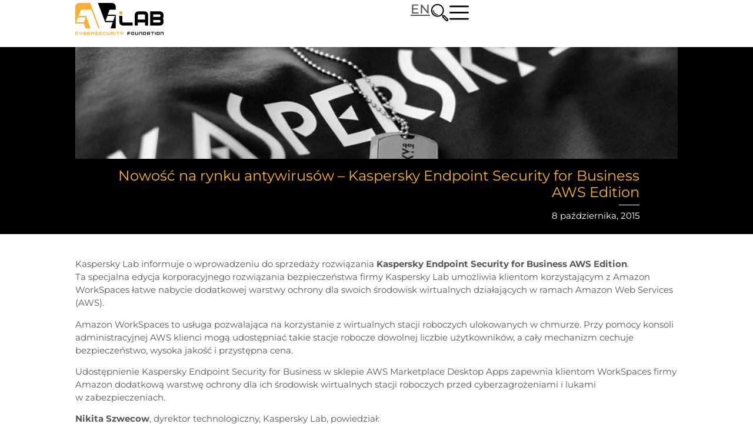

--- FILE ---
content_type: text/html; charset=utf-8
request_url: https://www.google.com/recaptcha/api2/anchor?ar=1&k=6LdRphYsAAAAAMghmkxEUwVLbe8qJ_IlrQ74U6Li&co=aHR0cHM6Ly9hdmxhYi5wbDo0NDM.&hl=en&v=PoyoqOPhxBO7pBk68S4YbpHZ&theme=light&size=normal&anchor-ms=20000&execute-ms=30000&cb=gw3lc7wi2iui
body_size: 49327
content:
<!DOCTYPE HTML><html dir="ltr" lang="en"><head><meta http-equiv="Content-Type" content="text/html; charset=UTF-8">
<meta http-equiv="X-UA-Compatible" content="IE=edge">
<title>reCAPTCHA</title>
<style type="text/css">
/* cyrillic-ext */
@font-face {
  font-family: 'Roboto';
  font-style: normal;
  font-weight: 400;
  font-stretch: 100%;
  src: url(//fonts.gstatic.com/s/roboto/v48/KFO7CnqEu92Fr1ME7kSn66aGLdTylUAMa3GUBHMdazTgWw.woff2) format('woff2');
  unicode-range: U+0460-052F, U+1C80-1C8A, U+20B4, U+2DE0-2DFF, U+A640-A69F, U+FE2E-FE2F;
}
/* cyrillic */
@font-face {
  font-family: 'Roboto';
  font-style: normal;
  font-weight: 400;
  font-stretch: 100%;
  src: url(//fonts.gstatic.com/s/roboto/v48/KFO7CnqEu92Fr1ME7kSn66aGLdTylUAMa3iUBHMdazTgWw.woff2) format('woff2');
  unicode-range: U+0301, U+0400-045F, U+0490-0491, U+04B0-04B1, U+2116;
}
/* greek-ext */
@font-face {
  font-family: 'Roboto';
  font-style: normal;
  font-weight: 400;
  font-stretch: 100%;
  src: url(//fonts.gstatic.com/s/roboto/v48/KFO7CnqEu92Fr1ME7kSn66aGLdTylUAMa3CUBHMdazTgWw.woff2) format('woff2');
  unicode-range: U+1F00-1FFF;
}
/* greek */
@font-face {
  font-family: 'Roboto';
  font-style: normal;
  font-weight: 400;
  font-stretch: 100%;
  src: url(//fonts.gstatic.com/s/roboto/v48/KFO7CnqEu92Fr1ME7kSn66aGLdTylUAMa3-UBHMdazTgWw.woff2) format('woff2');
  unicode-range: U+0370-0377, U+037A-037F, U+0384-038A, U+038C, U+038E-03A1, U+03A3-03FF;
}
/* math */
@font-face {
  font-family: 'Roboto';
  font-style: normal;
  font-weight: 400;
  font-stretch: 100%;
  src: url(//fonts.gstatic.com/s/roboto/v48/KFO7CnqEu92Fr1ME7kSn66aGLdTylUAMawCUBHMdazTgWw.woff2) format('woff2');
  unicode-range: U+0302-0303, U+0305, U+0307-0308, U+0310, U+0312, U+0315, U+031A, U+0326-0327, U+032C, U+032F-0330, U+0332-0333, U+0338, U+033A, U+0346, U+034D, U+0391-03A1, U+03A3-03A9, U+03B1-03C9, U+03D1, U+03D5-03D6, U+03F0-03F1, U+03F4-03F5, U+2016-2017, U+2034-2038, U+203C, U+2040, U+2043, U+2047, U+2050, U+2057, U+205F, U+2070-2071, U+2074-208E, U+2090-209C, U+20D0-20DC, U+20E1, U+20E5-20EF, U+2100-2112, U+2114-2115, U+2117-2121, U+2123-214F, U+2190, U+2192, U+2194-21AE, U+21B0-21E5, U+21F1-21F2, U+21F4-2211, U+2213-2214, U+2216-22FF, U+2308-230B, U+2310, U+2319, U+231C-2321, U+2336-237A, U+237C, U+2395, U+239B-23B7, U+23D0, U+23DC-23E1, U+2474-2475, U+25AF, U+25B3, U+25B7, U+25BD, U+25C1, U+25CA, U+25CC, U+25FB, U+266D-266F, U+27C0-27FF, U+2900-2AFF, U+2B0E-2B11, U+2B30-2B4C, U+2BFE, U+3030, U+FF5B, U+FF5D, U+1D400-1D7FF, U+1EE00-1EEFF;
}
/* symbols */
@font-face {
  font-family: 'Roboto';
  font-style: normal;
  font-weight: 400;
  font-stretch: 100%;
  src: url(//fonts.gstatic.com/s/roboto/v48/KFO7CnqEu92Fr1ME7kSn66aGLdTylUAMaxKUBHMdazTgWw.woff2) format('woff2');
  unicode-range: U+0001-000C, U+000E-001F, U+007F-009F, U+20DD-20E0, U+20E2-20E4, U+2150-218F, U+2190, U+2192, U+2194-2199, U+21AF, U+21E6-21F0, U+21F3, U+2218-2219, U+2299, U+22C4-22C6, U+2300-243F, U+2440-244A, U+2460-24FF, U+25A0-27BF, U+2800-28FF, U+2921-2922, U+2981, U+29BF, U+29EB, U+2B00-2BFF, U+4DC0-4DFF, U+FFF9-FFFB, U+10140-1018E, U+10190-1019C, U+101A0, U+101D0-101FD, U+102E0-102FB, U+10E60-10E7E, U+1D2C0-1D2D3, U+1D2E0-1D37F, U+1F000-1F0FF, U+1F100-1F1AD, U+1F1E6-1F1FF, U+1F30D-1F30F, U+1F315, U+1F31C, U+1F31E, U+1F320-1F32C, U+1F336, U+1F378, U+1F37D, U+1F382, U+1F393-1F39F, U+1F3A7-1F3A8, U+1F3AC-1F3AF, U+1F3C2, U+1F3C4-1F3C6, U+1F3CA-1F3CE, U+1F3D4-1F3E0, U+1F3ED, U+1F3F1-1F3F3, U+1F3F5-1F3F7, U+1F408, U+1F415, U+1F41F, U+1F426, U+1F43F, U+1F441-1F442, U+1F444, U+1F446-1F449, U+1F44C-1F44E, U+1F453, U+1F46A, U+1F47D, U+1F4A3, U+1F4B0, U+1F4B3, U+1F4B9, U+1F4BB, U+1F4BF, U+1F4C8-1F4CB, U+1F4D6, U+1F4DA, U+1F4DF, U+1F4E3-1F4E6, U+1F4EA-1F4ED, U+1F4F7, U+1F4F9-1F4FB, U+1F4FD-1F4FE, U+1F503, U+1F507-1F50B, U+1F50D, U+1F512-1F513, U+1F53E-1F54A, U+1F54F-1F5FA, U+1F610, U+1F650-1F67F, U+1F687, U+1F68D, U+1F691, U+1F694, U+1F698, U+1F6AD, U+1F6B2, U+1F6B9-1F6BA, U+1F6BC, U+1F6C6-1F6CF, U+1F6D3-1F6D7, U+1F6E0-1F6EA, U+1F6F0-1F6F3, U+1F6F7-1F6FC, U+1F700-1F7FF, U+1F800-1F80B, U+1F810-1F847, U+1F850-1F859, U+1F860-1F887, U+1F890-1F8AD, U+1F8B0-1F8BB, U+1F8C0-1F8C1, U+1F900-1F90B, U+1F93B, U+1F946, U+1F984, U+1F996, U+1F9E9, U+1FA00-1FA6F, U+1FA70-1FA7C, U+1FA80-1FA89, U+1FA8F-1FAC6, U+1FACE-1FADC, U+1FADF-1FAE9, U+1FAF0-1FAF8, U+1FB00-1FBFF;
}
/* vietnamese */
@font-face {
  font-family: 'Roboto';
  font-style: normal;
  font-weight: 400;
  font-stretch: 100%;
  src: url(//fonts.gstatic.com/s/roboto/v48/KFO7CnqEu92Fr1ME7kSn66aGLdTylUAMa3OUBHMdazTgWw.woff2) format('woff2');
  unicode-range: U+0102-0103, U+0110-0111, U+0128-0129, U+0168-0169, U+01A0-01A1, U+01AF-01B0, U+0300-0301, U+0303-0304, U+0308-0309, U+0323, U+0329, U+1EA0-1EF9, U+20AB;
}
/* latin-ext */
@font-face {
  font-family: 'Roboto';
  font-style: normal;
  font-weight: 400;
  font-stretch: 100%;
  src: url(//fonts.gstatic.com/s/roboto/v48/KFO7CnqEu92Fr1ME7kSn66aGLdTylUAMa3KUBHMdazTgWw.woff2) format('woff2');
  unicode-range: U+0100-02BA, U+02BD-02C5, U+02C7-02CC, U+02CE-02D7, U+02DD-02FF, U+0304, U+0308, U+0329, U+1D00-1DBF, U+1E00-1E9F, U+1EF2-1EFF, U+2020, U+20A0-20AB, U+20AD-20C0, U+2113, U+2C60-2C7F, U+A720-A7FF;
}
/* latin */
@font-face {
  font-family: 'Roboto';
  font-style: normal;
  font-weight: 400;
  font-stretch: 100%;
  src: url(//fonts.gstatic.com/s/roboto/v48/KFO7CnqEu92Fr1ME7kSn66aGLdTylUAMa3yUBHMdazQ.woff2) format('woff2');
  unicode-range: U+0000-00FF, U+0131, U+0152-0153, U+02BB-02BC, U+02C6, U+02DA, U+02DC, U+0304, U+0308, U+0329, U+2000-206F, U+20AC, U+2122, U+2191, U+2193, U+2212, U+2215, U+FEFF, U+FFFD;
}
/* cyrillic-ext */
@font-face {
  font-family: 'Roboto';
  font-style: normal;
  font-weight: 500;
  font-stretch: 100%;
  src: url(//fonts.gstatic.com/s/roboto/v48/KFO7CnqEu92Fr1ME7kSn66aGLdTylUAMa3GUBHMdazTgWw.woff2) format('woff2');
  unicode-range: U+0460-052F, U+1C80-1C8A, U+20B4, U+2DE0-2DFF, U+A640-A69F, U+FE2E-FE2F;
}
/* cyrillic */
@font-face {
  font-family: 'Roboto';
  font-style: normal;
  font-weight: 500;
  font-stretch: 100%;
  src: url(//fonts.gstatic.com/s/roboto/v48/KFO7CnqEu92Fr1ME7kSn66aGLdTylUAMa3iUBHMdazTgWw.woff2) format('woff2');
  unicode-range: U+0301, U+0400-045F, U+0490-0491, U+04B0-04B1, U+2116;
}
/* greek-ext */
@font-face {
  font-family: 'Roboto';
  font-style: normal;
  font-weight: 500;
  font-stretch: 100%;
  src: url(//fonts.gstatic.com/s/roboto/v48/KFO7CnqEu92Fr1ME7kSn66aGLdTylUAMa3CUBHMdazTgWw.woff2) format('woff2');
  unicode-range: U+1F00-1FFF;
}
/* greek */
@font-face {
  font-family: 'Roboto';
  font-style: normal;
  font-weight: 500;
  font-stretch: 100%;
  src: url(//fonts.gstatic.com/s/roboto/v48/KFO7CnqEu92Fr1ME7kSn66aGLdTylUAMa3-UBHMdazTgWw.woff2) format('woff2');
  unicode-range: U+0370-0377, U+037A-037F, U+0384-038A, U+038C, U+038E-03A1, U+03A3-03FF;
}
/* math */
@font-face {
  font-family: 'Roboto';
  font-style: normal;
  font-weight: 500;
  font-stretch: 100%;
  src: url(//fonts.gstatic.com/s/roboto/v48/KFO7CnqEu92Fr1ME7kSn66aGLdTylUAMawCUBHMdazTgWw.woff2) format('woff2');
  unicode-range: U+0302-0303, U+0305, U+0307-0308, U+0310, U+0312, U+0315, U+031A, U+0326-0327, U+032C, U+032F-0330, U+0332-0333, U+0338, U+033A, U+0346, U+034D, U+0391-03A1, U+03A3-03A9, U+03B1-03C9, U+03D1, U+03D5-03D6, U+03F0-03F1, U+03F4-03F5, U+2016-2017, U+2034-2038, U+203C, U+2040, U+2043, U+2047, U+2050, U+2057, U+205F, U+2070-2071, U+2074-208E, U+2090-209C, U+20D0-20DC, U+20E1, U+20E5-20EF, U+2100-2112, U+2114-2115, U+2117-2121, U+2123-214F, U+2190, U+2192, U+2194-21AE, U+21B0-21E5, U+21F1-21F2, U+21F4-2211, U+2213-2214, U+2216-22FF, U+2308-230B, U+2310, U+2319, U+231C-2321, U+2336-237A, U+237C, U+2395, U+239B-23B7, U+23D0, U+23DC-23E1, U+2474-2475, U+25AF, U+25B3, U+25B7, U+25BD, U+25C1, U+25CA, U+25CC, U+25FB, U+266D-266F, U+27C0-27FF, U+2900-2AFF, U+2B0E-2B11, U+2B30-2B4C, U+2BFE, U+3030, U+FF5B, U+FF5D, U+1D400-1D7FF, U+1EE00-1EEFF;
}
/* symbols */
@font-face {
  font-family: 'Roboto';
  font-style: normal;
  font-weight: 500;
  font-stretch: 100%;
  src: url(//fonts.gstatic.com/s/roboto/v48/KFO7CnqEu92Fr1ME7kSn66aGLdTylUAMaxKUBHMdazTgWw.woff2) format('woff2');
  unicode-range: U+0001-000C, U+000E-001F, U+007F-009F, U+20DD-20E0, U+20E2-20E4, U+2150-218F, U+2190, U+2192, U+2194-2199, U+21AF, U+21E6-21F0, U+21F3, U+2218-2219, U+2299, U+22C4-22C6, U+2300-243F, U+2440-244A, U+2460-24FF, U+25A0-27BF, U+2800-28FF, U+2921-2922, U+2981, U+29BF, U+29EB, U+2B00-2BFF, U+4DC0-4DFF, U+FFF9-FFFB, U+10140-1018E, U+10190-1019C, U+101A0, U+101D0-101FD, U+102E0-102FB, U+10E60-10E7E, U+1D2C0-1D2D3, U+1D2E0-1D37F, U+1F000-1F0FF, U+1F100-1F1AD, U+1F1E6-1F1FF, U+1F30D-1F30F, U+1F315, U+1F31C, U+1F31E, U+1F320-1F32C, U+1F336, U+1F378, U+1F37D, U+1F382, U+1F393-1F39F, U+1F3A7-1F3A8, U+1F3AC-1F3AF, U+1F3C2, U+1F3C4-1F3C6, U+1F3CA-1F3CE, U+1F3D4-1F3E0, U+1F3ED, U+1F3F1-1F3F3, U+1F3F5-1F3F7, U+1F408, U+1F415, U+1F41F, U+1F426, U+1F43F, U+1F441-1F442, U+1F444, U+1F446-1F449, U+1F44C-1F44E, U+1F453, U+1F46A, U+1F47D, U+1F4A3, U+1F4B0, U+1F4B3, U+1F4B9, U+1F4BB, U+1F4BF, U+1F4C8-1F4CB, U+1F4D6, U+1F4DA, U+1F4DF, U+1F4E3-1F4E6, U+1F4EA-1F4ED, U+1F4F7, U+1F4F9-1F4FB, U+1F4FD-1F4FE, U+1F503, U+1F507-1F50B, U+1F50D, U+1F512-1F513, U+1F53E-1F54A, U+1F54F-1F5FA, U+1F610, U+1F650-1F67F, U+1F687, U+1F68D, U+1F691, U+1F694, U+1F698, U+1F6AD, U+1F6B2, U+1F6B9-1F6BA, U+1F6BC, U+1F6C6-1F6CF, U+1F6D3-1F6D7, U+1F6E0-1F6EA, U+1F6F0-1F6F3, U+1F6F7-1F6FC, U+1F700-1F7FF, U+1F800-1F80B, U+1F810-1F847, U+1F850-1F859, U+1F860-1F887, U+1F890-1F8AD, U+1F8B0-1F8BB, U+1F8C0-1F8C1, U+1F900-1F90B, U+1F93B, U+1F946, U+1F984, U+1F996, U+1F9E9, U+1FA00-1FA6F, U+1FA70-1FA7C, U+1FA80-1FA89, U+1FA8F-1FAC6, U+1FACE-1FADC, U+1FADF-1FAE9, U+1FAF0-1FAF8, U+1FB00-1FBFF;
}
/* vietnamese */
@font-face {
  font-family: 'Roboto';
  font-style: normal;
  font-weight: 500;
  font-stretch: 100%;
  src: url(//fonts.gstatic.com/s/roboto/v48/KFO7CnqEu92Fr1ME7kSn66aGLdTylUAMa3OUBHMdazTgWw.woff2) format('woff2');
  unicode-range: U+0102-0103, U+0110-0111, U+0128-0129, U+0168-0169, U+01A0-01A1, U+01AF-01B0, U+0300-0301, U+0303-0304, U+0308-0309, U+0323, U+0329, U+1EA0-1EF9, U+20AB;
}
/* latin-ext */
@font-face {
  font-family: 'Roboto';
  font-style: normal;
  font-weight: 500;
  font-stretch: 100%;
  src: url(//fonts.gstatic.com/s/roboto/v48/KFO7CnqEu92Fr1ME7kSn66aGLdTylUAMa3KUBHMdazTgWw.woff2) format('woff2');
  unicode-range: U+0100-02BA, U+02BD-02C5, U+02C7-02CC, U+02CE-02D7, U+02DD-02FF, U+0304, U+0308, U+0329, U+1D00-1DBF, U+1E00-1E9F, U+1EF2-1EFF, U+2020, U+20A0-20AB, U+20AD-20C0, U+2113, U+2C60-2C7F, U+A720-A7FF;
}
/* latin */
@font-face {
  font-family: 'Roboto';
  font-style: normal;
  font-weight: 500;
  font-stretch: 100%;
  src: url(//fonts.gstatic.com/s/roboto/v48/KFO7CnqEu92Fr1ME7kSn66aGLdTylUAMa3yUBHMdazQ.woff2) format('woff2');
  unicode-range: U+0000-00FF, U+0131, U+0152-0153, U+02BB-02BC, U+02C6, U+02DA, U+02DC, U+0304, U+0308, U+0329, U+2000-206F, U+20AC, U+2122, U+2191, U+2193, U+2212, U+2215, U+FEFF, U+FFFD;
}
/* cyrillic-ext */
@font-face {
  font-family: 'Roboto';
  font-style: normal;
  font-weight: 900;
  font-stretch: 100%;
  src: url(//fonts.gstatic.com/s/roboto/v48/KFO7CnqEu92Fr1ME7kSn66aGLdTylUAMa3GUBHMdazTgWw.woff2) format('woff2');
  unicode-range: U+0460-052F, U+1C80-1C8A, U+20B4, U+2DE0-2DFF, U+A640-A69F, U+FE2E-FE2F;
}
/* cyrillic */
@font-face {
  font-family: 'Roboto';
  font-style: normal;
  font-weight: 900;
  font-stretch: 100%;
  src: url(//fonts.gstatic.com/s/roboto/v48/KFO7CnqEu92Fr1ME7kSn66aGLdTylUAMa3iUBHMdazTgWw.woff2) format('woff2');
  unicode-range: U+0301, U+0400-045F, U+0490-0491, U+04B0-04B1, U+2116;
}
/* greek-ext */
@font-face {
  font-family: 'Roboto';
  font-style: normal;
  font-weight: 900;
  font-stretch: 100%;
  src: url(//fonts.gstatic.com/s/roboto/v48/KFO7CnqEu92Fr1ME7kSn66aGLdTylUAMa3CUBHMdazTgWw.woff2) format('woff2');
  unicode-range: U+1F00-1FFF;
}
/* greek */
@font-face {
  font-family: 'Roboto';
  font-style: normal;
  font-weight: 900;
  font-stretch: 100%;
  src: url(//fonts.gstatic.com/s/roboto/v48/KFO7CnqEu92Fr1ME7kSn66aGLdTylUAMa3-UBHMdazTgWw.woff2) format('woff2');
  unicode-range: U+0370-0377, U+037A-037F, U+0384-038A, U+038C, U+038E-03A1, U+03A3-03FF;
}
/* math */
@font-face {
  font-family: 'Roboto';
  font-style: normal;
  font-weight: 900;
  font-stretch: 100%;
  src: url(//fonts.gstatic.com/s/roboto/v48/KFO7CnqEu92Fr1ME7kSn66aGLdTylUAMawCUBHMdazTgWw.woff2) format('woff2');
  unicode-range: U+0302-0303, U+0305, U+0307-0308, U+0310, U+0312, U+0315, U+031A, U+0326-0327, U+032C, U+032F-0330, U+0332-0333, U+0338, U+033A, U+0346, U+034D, U+0391-03A1, U+03A3-03A9, U+03B1-03C9, U+03D1, U+03D5-03D6, U+03F0-03F1, U+03F4-03F5, U+2016-2017, U+2034-2038, U+203C, U+2040, U+2043, U+2047, U+2050, U+2057, U+205F, U+2070-2071, U+2074-208E, U+2090-209C, U+20D0-20DC, U+20E1, U+20E5-20EF, U+2100-2112, U+2114-2115, U+2117-2121, U+2123-214F, U+2190, U+2192, U+2194-21AE, U+21B0-21E5, U+21F1-21F2, U+21F4-2211, U+2213-2214, U+2216-22FF, U+2308-230B, U+2310, U+2319, U+231C-2321, U+2336-237A, U+237C, U+2395, U+239B-23B7, U+23D0, U+23DC-23E1, U+2474-2475, U+25AF, U+25B3, U+25B7, U+25BD, U+25C1, U+25CA, U+25CC, U+25FB, U+266D-266F, U+27C0-27FF, U+2900-2AFF, U+2B0E-2B11, U+2B30-2B4C, U+2BFE, U+3030, U+FF5B, U+FF5D, U+1D400-1D7FF, U+1EE00-1EEFF;
}
/* symbols */
@font-face {
  font-family: 'Roboto';
  font-style: normal;
  font-weight: 900;
  font-stretch: 100%;
  src: url(//fonts.gstatic.com/s/roboto/v48/KFO7CnqEu92Fr1ME7kSn66aGLdTylUAMaxKUBHMdazTgWw.woff2) format('woff2');
  unicode-range: U+0001-000C, U+000E-001F, U+007F-009F, U+20DD-20E0, U+20E2-20E4, U+2150-218F, U+2190, U+2192, U+2194-2199, U+21AF, U+21E6-21F0, U+21F3, U+2218-2219, U+2299, U+22C4-22C6, U+2300-243F, U+2440-244A, U+2460-24FF, U+25A0-27BF, U+2800-28FF, U+2921-2922, U+2981, U+29BF, U+29EB, U+2B00-2BFF, U+4DC0-4DFF, U+FFF9-FFFB, U+10140-1018E, U+10190-1019C, U+101A0, U+101D0-101FD, U+102E0-102FB, U+10E60-10E7E, U+1D2C0-1D2D3, U+1D2E0-1D37F, U+1F000-1F0FF, U+1F100-1F1AD, U+1F1E6-1F1FF, U+1F30D-1F30F, U+1F315, U+1F31C, U+1F31E, U+1F320-1F32C, U+1F336, U+1F378, U+1F37D, U+1F382, U+1F393-1F39F, U+1F3A7-1F3A8, U+1F3AC-1F3AF, U+1F3C2, U+1F3C4-1F3C6, U+1F3CA-1F3CE, U+1F3D4-1F3E0, U+1F3ED, U+1F3F1-1F3F3, U+1F3F5-1F3F7, U+1F408, U+1F415, U+1F41F, U+1F426, U+1F43F, U+1F441-1F442, U+1F444, U+1F446-1F449, U+1F44C-1F44E, U+1F453, U+1F46A, U+1F47D, U+1F4A3, U+1F4B0, U+1F4B3, U+1F4B9, U+1F4BB, U+1F4BF, U+1F4C8-1F4CB, U+1F4D6, U+1F4DA, U+1F4DF, U+1F4E3-1F4E6, U+1F4EA-1F4ED, U+1F4F7, U+1F4F9-1F4FB, U+1F4FD-1F4FE, U+1F503, U+1F507-1F50B, U+1F50D, U+1F512-1F513, U+1F53E-1F54A, U+1F54F-1F5FA, U+1F610, U+1F650-1F67F, U+1F687, U+1F68D, U+1F691, U+1F694, U+1F698, U+1F6AD, U+1F6B2, U+1F6B9-1F6BA, U+1F6BC, U+1F6C6-1F6CF, U+1F6D3-1F6D7, U+1F6E0-1F6EA, U+1F6F0-1F6F3, U+1F6F7-1F6FC, U+1F700-1F7FF, U+1F800-1F80B, U+1F810-1F847, U+1F850-1F859, U+1F860-1F887, U+1F890-1F8AD, U+1F8B0-1F8BB, U+1F8C0-1F8C1, U+1F900-1F90B, U+1F93B, U+1F946, U+1F984, U+1F996, U+1F9E9, U+1FA00-1FA6F, U+1FA70-1FA7C, U+1FA80-1FA89, U+1FA8F-1FAC6, U+1FACE-1FADC, U+1FADF-1FAE9, U+1FAF0-1FAF8, U+1FB00-1FBFF;
}
/* vietnamese */
@font-face {
  font-family: 'Roboto';
  font-style: normal;
  font-weight: 900;
  font-stretch: 100%;
  src: url(//fonts.gstatic.com/s/roboto/v48/KFO7CnqEu92Fr1ME7kSn66aGLdTylUAMa3OUBHMdazTgWw.woff2) format('woff2');
  unicode-range: U+0102-0103, U+0110-0111, U+0128-0129, U+0168-0169, U+01A0-01A1, U+01AF-01B0, U+0300-0301, U+0303-0304, U+0308-0309, U+0323, U+0329, U+1EA0-1EF9, U+20AB;
}
/* latin-ext */
@font-face {
  font-family: 'Roboto';
  font-style: normal;
  font-weight: 900;
  font-stretch: 100%;
  src: url(//fonts.gstatic.com/s/roboto/v48/KFO7CnqEu92Fr1ME7kSn66aGLdTylUAMa3KUBHMdazTgWw.woff2) format('woff2');
  unicode-range: U+0100-02BA, U+02BD-02C5, U+02C7-02CC, U+02CE-02D7, U+02DD-02FF, U+0304, U+0308, U+0329, U+1D00-1DBF, U+1E00-1E9F, U+1EF2-1EFF, U+2020, U+20A0-20AB, U+20AD-20C0, U+2113, U+2C60-2C7F, U+A720-A7FF;
}
/* latin */
@font-face {
  font-family: 'Roboto';
  font-style: normal;
  font-weight: 900;
  font-stretch: 100%;
  src: url(//fonts.gstatic.com/s/roboto/v48/KFO7CnqEu92Fr1ME7kSn66aGLdTylUAMa3yUBHMdazQ.woff2) format('woff2');
  unicode-range: U+0000-00FF, U+0131, U+0152-0153, U+02BB-02BC, U+02C6, U+02DA, U+02DC, U+0304, U+0308, U+0329, U+2000-206F, U+20AC, U+2122, U+2191, U+2193, U+2212, U+2215, U+FEFF, U+FFFD;
}

</style>
<link rel="stylesheet" type="text/css" href="https://www.gstatic.com/recaptcha/releases/PoyoqOPhxBO7pBk68S4YbpHZ/styles__ltr.css">
<script nonce="yoti-FELM17yzGZzHTEdzA" type="text/javascript">window['__recaptcha_api'] = 'https://www.google.com/recaptcha/api2/';</script>
<script type="text/javascript" src="https://www.gstatic.com/recaptcha/releases/PoyoqOPhxBO7pBk68S4YbpHZ/recaptcha__en.js" nonce="yoti-FELM17yzGZzHTEdzA">
      
    </script></head>
<body><div id="rc-anchor-alert" class="rc-anchor-alert"></div>
<input type="hidden" id="recaptcha-token" value="[base64]">
<script type="text/javascript" nonce="yoti-FELM17yzGZzHTEdzA">
      recaptcha.anchor.Main.init("[\x22ainput\x22,[\x22bgdata\x22,\x22\x22,\[base64]/[base64]/[base64]/[base64]/[base64]/[base64]/[base64]/[base64]/[base64]/[base64]\\u003d\x22,\[base64]\x22,\x22w4hYwpIiw6ErwrDDiBTDjCfDjMOJwozCpWoZwq7DuMOwNm5/woXDiV7ClyfDpl/DrGB1wqcWw7s9w7MxHBl4BXJBIMOuCsO4wq0Ww43ClUJzJjcxw4fCusOcNMOHVkM+wrjDvcK+w6fDhsO9wr8Aw7zDncOWN8Kkw6jCosOwdgEGw67ClGLCoz3CvUHCtwPCqnvCvlgbUUcwwpBJwq/DlVJqwpnCp8OowpTDlsOAwqcTwokOBMOpwqFNN1Acw6hiNMOlwo18w5skLmAGw4QHZQXCnsOfJyhuwpnDoCLDmsKcwpHCqMKCwprDm8KuL8KXRcKZwo81Nhd/FDzCn8KndMOLT8KkPcKwwr/DvhrCmivDhGpCYnBiAMK4YivCswLDjlLDh8OVFsO3MMO9wroCS17DmcO6w5jDqcKxFcKrwrZcw4jDg0jCthJCOFR+wqjDosOjw4nCmsKLwqMCw4dgKsK9BlfCg8KOw7o6wovCgXbCiXsWw5PDklh/ZsKww77ChV9DwqgRIMKjw6xtPCNFaAdOV8KQfXE9RsOpwpAoTmttw79EwrLDsMKBVsOqw4DDjRnDhsKVMcKJwrEbVcKNw55LwrEfZcOJWsOzUW/CmVLDilXCqMK/eMOcwpViZMK6w40kU8OvIcO5XSrDqMO4HzDCoxXDscKRSSjChi9hwrsawoLCuMO4JQzDh8KSw5tww4bCpW3DsAjCgcK6KwY9TcK3U8KawrPDqMK2ZsO0ehR5HCsawpbCsWLCpsOlwqnCu8ObfcK7BwLCrwd3wobCq8OfwqfDj8KUBTrCv1kpwp7Ck8Kjw7l4Qz/CgCINw6xmwrXDigx7MMO4UA3Du8KvwrxjezZKdcKdwrAhw4/Ch8OswqknwpHDogArw6ReJsOrVMOMwr9Qw6bDu8K4wpjCnE5oOQPDgXptPsOHw5/[base64]/CgAjCkHsZwpELw7fDjVlMUsOdRMKxFTPCosOnwo/[base64]/ClsOoXsOvF1LClwRaw7B2w6nDr8KOVGvCiVhAIMODwrDDhMOwa8OLw4PDtn3DlhQ4f8KsNSRbZcK8S8K/wrhcw5kHwozCn8Kkw6XCuVtrw7TCk2RXfMOQw7UTJcKaE3g3aMOCw5bDo8O7w5DCnGTCusKNw5vCvUHDk2XDmCnCgMKfCnPDiQrDjBHDrhVLwqJ1wp4xwrLCiSwvwrnCiU1nw4PCqj/[base64]/[base64]/ChMKYTgRBH8OWF8KxwqfDnsK7wpTCqcOIMH3DrsKLGcOUw6zCryLDu8K3O21FwpgvwrPDoMKCw4AhEMK6YlfDisKew4nCqUHDicOTd8OPw7NQJwAfOQN4azNYwrjDtsKEUFJOw5HDkjdQwp5UFcKfw7jDm8Odw43ClHVBTygOKRNrKDBew4HDnSNWMcKKw4QTw6/Dqg91asOlCMKJf8KdwrfDn8KGZDxCCzfChG8nOcKOA0PCnn0RwqbDssKDU8K7w7PDs07Ci8K3wqkRwoxKY8K3w5fDncOtw69Uw73DncKRwo/DjCHCghTCjWnCucKzw57DvwnCqcOcwqHDqMK4D2g6w4ZUw5BPS8OeQTHDp8KLUhDDgsOoA2/CnzXDhsK/KsO1TmIlwqzCpWw6w74owq8+wqDCkhTDtsKbOMKDw7s+ZDI1K8OneMKHC0LCkVNNw4YxZFZNw7zCm8KVSGbCjFDCm8KlB2PDmsO9RARUJcKww6/[base64]/CncKgwpsvfsONHMKuwrQIAcK+QsO9wpPDthotwodabTnDgsKoScO7EcOvwoAJw6fDrcOZbwdMV8OGMMKUeMKdcRZQOMOGw7DCq0/DosOawplFEMKHA1YUesOowpPCjMK1T8O9w589OMONw4kJeU/[base64]/DpjREKsODw7R3w4jDszYfw7jDtcKvwpvDiMKOw5NEwpvClMOcwqNBDgYVIGAWVCLCoBBiGDckfCUPwrsWw49EccOqw6wOPGDCosOeGsKNw7Mbw5sXw5HCrcKvVihMLlHCjEQDw5zCjQMcw5bDnMORTcKVORvDsMOMX1/DqlgZf0PDrcKmw7cpf8O+woQRw7tUwrJzwp/DqMKAZ8OIwp9Bw7o3SMOaCsK6w4jDmMKINW5Uw7bChFg6axElTcKqMyB1wrrDkWXCnxxSY8KPbMKMSTrClkPDpMOYw4nCosK/w64/[base64]/ZgTDnMKnw4jDsgBlwqhoMcOPG8OAasKGwrtLVXdjw7vCkMKXC8OuwqLCp8ORRF5yTcKlw5HDlsK/w7HCscKNF07CqcOWw7LCrU7CpwzDohNffybDhsODwoI9XcKewqdGa8OWS8OCw7cJFGzCgjfCk0/Dj1TDn8OwLTLDtgYEw5rDqDTCncOXKnBbw6XCs8Okw7sCw452D3JUcx1TH8Krw69Mw5VNw6/CuQV0w7ILw5tlwpwfwqPCusKnEcOrCnFKJMKTwpxfHMOvw4fDs8K+w5N5OsOgw6ovHnp0QcOmeUbCqMK1wpNlw5wEw4/[base64]/ClmIxMcOdw7Rqw6bDtsOuaMO6HwHDrHViwpnDo8KEKXFQw4DClEY4w4zCnnbDl8KIwpoff8OVwpBVQMOqDC7DrDFrwrZqw70ZwoXDki/DjsKRAk3DiRrCnxnDlAfDkkR8wpIAWlrCg2LCo3IhLcKUw4/DlMKnCSXDhnF+wr7DvcK6wqpAGWvDssKMasKJJsOwwoNZHVTCmcKHYBLDisKUAVlvcsOvw73CphHCiMKTw7/CsQvCrEMsw7nDlsONTMKwwq3CvMKmwqrCo3vDrFEcL8OYSn/CtD/Dv1UrPsKDFi8Lw5hKNBEII8Oxw5rDpsKif8KQwojDpR5Hw7cRw7nCkD/Di8OowrxIwpjDoxDDrRjDs0dzY8OWK0bDlCzDoTDCrcOaw44pwqbCscO4LS/[base64]/CtBvCqsKrSMOaw5g2NsOAwrnDgwrCpQfCssKSw63CigPDs8KjHsOQw6jCjmQpP8Krwr1DUMOAdh1Bb8KSw5QHwpJKwrrDlVFAwrLDgHFPZVV4J8K/CHUYSWrDlWR+aQBMAiE6ZBvDu2/Dk1TCpG3CrcKub0LDqgvDhlt6w6TDvCkMwqkxw6HDtlXDlFN5dknCp2IswqbDmULDkcOLaCTDgUlewpBSAVrCgsKew7xIw5fCjAo0CCtOwoM/e8OOBFvClsKsw6YrVMK7A8KBw7krwph6wqFIw4TCvMKjaWTCvh7DpsK9dsK6wr4Bw7HCmcOlw7PDkSbCkAHDpjE0H8KEwpgDwpMpw5NUVMODecOGwoHDvMOiXAnDi1zDm8O7w5PCgFPCh8KBwql9woVewok/wqhSUcKHRD3CpsKreR9bG8Omw4p2PwAmw68XwoTDl0N7ZsOdwpQtwoFsG8OPA8KhwrzDkMOnVl3Cvn/CmV7CgMK7NsK2wr5AGzTClUfCusKOwpXDtcKUw4DCsmPCnsOTwoLDlsO+wq/Cu8O5BMOTf0B6PQbCpcO7w6fDqQZEHisBAMOeHQplwqLDmTrCh8O5wrnDscODw6zDj0DDuSMuwqbClBzDsBh+w67Cs8OZYMOTw6XCisOuw7syw5J6w7TClV98w4Jcw5QPRsKPwrjCtcObNsKxwrDClhjCvMK/[base64]/DvC8IwqXDlkPDmD9zF20Tw4YkQMKFKMKnw50Nw50DBcKQw7TCpD3Cnh/CqcKpw6jCnMOmbRzDjizCs38owqMZw59uOhV6wo/DpcKDPUd3ecO/[base64]/DjMKFUUbDhgpYBcOYScKfwqnCmigMOcKTK8OcwoJ5RMOjdAUtWjnCggYTw4XDoMKhw7JRwqkcOkN+BjvCuEXDuMK1wrgHeG8ZwpTDgR3DogFHMis4fcOswopvDQ5/GcOBw6/DmsOgVsKnw7lbH0RZFMOyw6QILsKxw6nDhcOrJsOqf2pFw7XDkXnDhsK4OgDCkcKaXWscwrnDj3/[base64]/DtMOzw53Cvl4ww7TCkMOUwpQnw6zCtmxpw4pSCsOKwrjDp8OAOhDDncOGwpBAa8OefcObwr/DpmzClCIewpHCjn97w7RcI8KHwr4CNcKtNcOcOXEzw7doUcKQD8KLOsOWIMKVWcKlXCF1w5FkwpTCi8OmwoHCo8OOWMOCS8O4E8KQwr/[base64]/CuMOVSE1Xw5ttMsK2w7F2w4tHYmw0w7jDmh3DowTCoMKGJsOaXn/DoA8/UsObw7zCjcKxwqfChjFuHQDDuzHCicOmw5LCkgDCrjzDk8KNRiXDtTbDkl/[base64]/woIbNcOOwrjCncO8wpgqw4FOwp0Rwqx1w79tUMOzW8KjI8OtCMK5w541DcOOfcOowqLDgg7CssKKPWzCgMKzw4Jrwok9WRIJCDLDmURDwp/ChcKTelMDwqLCshTDsg49ccKJXWYxQD0ZOcKISlNoEMOTNcOBdB/DgcOPS1HDksKtwrZIfw/[base64]/CrcO7w6IAw5suGifCrsKAw4fDmSxrwqjCmH/CgsOMHkoBw7hpLMKTw6RrEMKRWcKrHMO7w6rCtsKpwq4IZMKPw7c+DhrClAJXOnbDn11FfMKyGcOiJSRrw5ZGwq7DmMOeX8OVw6PDksOIQ8OoSsOwVMKdwpbDlD/[base64]/b8OfZRHCvUfDuXbCtAfDnXDCjQs4QcOlb8K7w6gPB0s2MMKdw6vChCoWAMK4w5tGXsKVO8KCw401wpMOw7cfw63DkmLCncORXsKPKsOaEAPDjsKLwr0OCk7DmC1iw4VFwpHDt1c5wrE/TXIdZn3CjHMmHcKRd8Kcw7RlEMOVw4HCm8KbwoJtbFXCv8Kww47CjsKHBsKDWD4/[base64]/Dt3V5w7rDulRFwogkERlwSBjClcO1w5nDssOtw7A/[base64]/DhjlYMVdDw4gswosYacOPag9Yd8K8SkTDiQskZMOewqETw7jCt8OwY8KLw6rDrsKnwr8jRTbCvsKBwrXDvUrClE0swoA+w5Jqw5rDrnrCocOlAMKQw4keGsKUbcKPwoFdMcOdw4V+w7bDocKHw6/Cvi3CoGpZcMOmw7ofIhXCsMONC8KrVsO/bTEfAV/Cu8K8eRwtfsO+ScOPw5pcGFDDikc0JDtCwoVyw4QfHcK3WcOiwqzDqS3CrF95VFbDqWHDh8O8AsOuPDoNwpcFdzrCt3ZMwr8ow4/CsMK+JlLCk0/DlMKtbcKTacK1wrg5RcKJAsKsdxDDrydAJMKWwpHCjnBMw4fDvMKQVMK8SMOGPWBEw5tYwr11w5UnJjUjWWDCoW7CsMOOEws5w6HCtcK+wozCq0h3wpA3wo7DjA3DkSQ+wpjCqcONLMO3O8O2w5JQGcKpwogYwrPCsMKgfxkZJsO/LcK9w6/DuXw5w5M8wrXCqF/Dr1FwX8KUw78iwpoRAEfDscOWUFjCpmlTesKaI37DoXrClHrDhQNxOsKGd8Kkw7TDuMKjw6LDh8KuYMKrw5TCl0/[base64]/w7kfQsOOwpbClsKzw6nDlhvCqcKCeCdbaC7DlMO7wrh5WzEWwrjDimBHQsOqw4NIQcKMaEjCo3XCp2LDnQs4Mz7Dh8OGwqdCIcOSCCnCvcKWCnd2wr7CvMKHw6vDrGHDgzB8w7csb8OiEMKRSxc4w5zCpVjDmMKGCljDgDBGwo3DssO9wpYUFMK/cVTCrsOpXn7DqTRxc8Ole8KWwoDDssOARcKACsKWUHZVw6HCj8Kcw43CqsKIIQDCusKlw69zIsKOw7vDj8K1wp54Ig/[base64]/TR9qYsOfGsOow4hSwpPDuMKUwq3Ck8Kyw7rCo29vYB0cIAtJJCZJw5fDl8ObAMOCSB3CnGXDl8OpwpTDvwfCosKHwoBqEjHDsAFJwqEEP8O0w4cWwqp7HWPDscO9KsOewq5TTx4zw63CiMOmNQ/CsMO6w5LCh3TDkMK+ClVPwr0Mw6kbd8KOwoIDV0PCrRJnw58tbsOWXkjClhPCpGrCj3ViLMKeK8KrX8ODIsKeScKPw44RAVt4AxDCjsOcQz7DmcKww5jDjhPCrMOCw4NfXEfDjjDCo01QwqokZsKkH8O3wrNGbFYCUMOcw6RnLsKNXSXDrR/DuDMaBxEuRMK7w7pNdcKyw6ZSwpcvw6vCrkB2woB0ZR3Dk8KzScOfGAzDlQ1KCmrDrG3Dl8OAXsKKFDAGFlDDgcO9w5DDigfChBAJwojChT3CqsKvw6DDmcOINsOnwpvDmMK8QlEEAcK2woHDoWkswq3Cv0DDrMKlCG/DpUptSUoew77CnwXCo8KCwpjDnkBwwpQnw48qwqoydErDkQnDmMKxw4bDtMKocMKBfmY3Rj3CmcKbGy/[base64]/CocOFwqDDkzkOCsO0IlTCrHTCsXrDmXLDpHd6wrIBE8Ouw7DDg8KCw7kVek7CkWtqDUjDlcOMdcKnaBZvwogMWcOMKMOUwrbDjcKqOCPClMO8wo/Cqik8wrTCqcOdT8ObXMOBQzXCiMOqNsOEXCsEwqE2wpTClMK/DcOdO8OJwqPCrnjCp0kYwqXDlyLDhn5XwojCvFM9w7B+A0EBwqVcw4BLABzDgi3CgMO+w7fCpljDqcKvNcOVXUdRF8OWNMKBwrjCtmTCv8KNEMKQHwTCjsK1wq/DpsKYJjPCtsK5fsOMwrZgwo7DlcO4wp/CrcOkVzDDhnPCgMKzw78lwonDrcK2GCkjNl9wwqTCvU5ICwTCpl80wpPCsMK1wqgBKcOvwpxDw4tNw4cCR3LDk8KhwqxHLcKSwoItXcK/wqdgwpDCknxmOsOZwpHChsOMw4d1wr/Dux7CjngHVU45QlDDgsKOw6Z4cX0xw4/[base64]/w4jDvMOcw5XDr8OjwrPDqHvDmxHCmHvCuWzDj8OqVHHDs3YzAcKUw410w6vDiULDlMOsGHfDukDDvMOPW8O9GsKKwoLCkXgRw6Qhw48EI8KCwq94wrzDl1DDgMKlMW/CmwcpV8KKEXrDhBk/AkVYS8KvwrfCs8Opw4ZndlnCncKNcD9Sw7UZE1vDpE3ChcKXHcKkQ8O3YcKZw7bCjhLDgV/[base64]/w64IWxV+Jx7DlChzN8O5wrxiw4LDv8O2w67Cnko5PcOMWsOPdWE4JcObw5gqwobDtzRMwp4cwopjwrbCgBNbCTNvNcKhwrTDmRLDqsK0wr7CgwfCq1DDmGshwrTDqxxtwqbDkhldaMO/O283LMK1QsKmPA7DicOGOMOkwpzDusKmGyFewqFFbBdVw4Vaw77CucO9w53DiSjDo8K0w7RlXsOdVGbCu8OIa1t0wrjCnQbDvcKcCcK4dwBaAj/[base64]/[base64]/[base64]/CmsOOE1NefxNrEcKfwrNhw7FQwoDDnMKFw5vCt2Erw55nwrbDq8OFw5fCqMKmOTURwqsNMzwTwqvDqTp8woZKwq/DhcK0wrJjYGwqSsOEw7BdwrYmTht5U8O2w5AvQ3kwOBbCrkrDp1gLw5zCqlvDvMOJAUxsRMKWw7rDgT/[base64]/Cn8O8dcOhTCzDh3PCv8OnwrZWwoDDqS/[base64]/CkDXDhcKLC8KpwoU/wrXCgMK7aMOmQMO+woZEVGvCslhRIsKseMO1NcKLwpUEDEPChcOsYMKTw4HDhcO2w4o2Gyoow4/CkMKbf8Ocwpd0OkDDvgTDnsODY8ORW2ckwrzCusKzw4dmGMOGwoBFasOww68JN8K9w4xJT8KUYjoow6xbw4XCm8KXwoXCmsKtTsOGwobCnHJtw7vCkEfCgMKVYMKSdcODwpc+F8K/HsK6w4ovTsOdw4/Dt8KgdRogw7ZdHMOLwo1kw6p7wrzDiEDCnnLCv8KOwrHCm8KCwrnChT7DiMKIw7fCscOvM8O7WFsRJ0w2O1nDiXgKw6XCo0/[base64]/Dh8KNw6FTWjYxDsKPJz4cw6XCgcOUF8OFOcOOOMKVw6rCgTYBfsO4ScOMw7Z+wpvDn23DsQDDi8O9w6DCvmNAPcKKEkpoDgLClsOrwpwGw4zCjcKuIFbDtj8dPsO1wqJQw74Sw7JkwoPDpMKXbk/DlMKXwrXCq33CrcKmXcOYwqFuw7nDg0jCtsKXdMK+R1tfPcKdwofDk0FOWsKgWMOKwqZiHcO6IjYeMMOyA8O6w4/DmD90MEUrw6TDiMK4YlzCiMOXw6TDrBfDoGPDk1rDqycowpbDqMKPw4XCvXQnEnMMwqJQacOQw6VIw6rCpAPDrDbCvkt5Z3/CiMKkw4nDvMKxaS7Dg2TChnrDpTXCnMK8RsKSBcOzwpcTVcKCw5R2SsKzwrEURsOlw5VIUUd7bk7DssOxDz7ChT7Ds2jDvV7Djg51dMK6IDIAw5vDvMKvw4hCwopSDMKgTDPDuBPCm8Kkw6oyYFPDjsOwwpc+bsO6wrjDqMK/TcKRwovCnCgWwpXDkmVmH8Ozw5PCt8OfIsKJDsOUw5AMWcK/w5x7WsOgwqXDhxHCg8KYb3bCscKueMOQKMObw7bDmsOscS7Di8OIwpnDrcOyQsK/wrfDjcO7w5lrwrAQDBs2w65qa1keciDDsH/[base64]/DjTJ2wrXDtcKWBCjDi8OsfMOaGSVJKmvCvHZGw6PDj8K/ccOXwqrDlcOwTDQWw79mwrwSUMKlNsKvOTAGeMOUfiNtw6xWKsK5w5rCk2tLdMKOSMOhEMK2w4oYwr5lwoPDrMOjw7jChXY8YlfDrMOqw4krwqZzFC/[base64]/Ck1Z9XxsxCUbDgMO4w47DpcKiw7B8ZMO3Q0VTwrLCkTx+w4LCssKjMQ7CoMOrwpcfLn3DtRhUw7AiwrDCsG8aXMOfYURMw5QMFcKLwrQlwr5AXcOuSMObw7V1LyjDuGXCm8KgBcKjMsKnHMKaw5/CjsKHwpIcw7/DrAQvw5LDilHClWZRwqs/I8KQHAPCvMOjwoLDg8OsYMOHdMKrEl0cw4NKwoExL8Ohw4DCkmvDmwB3KsKXLMKTwqXCtcKywq7CpcOhwpHCksKYbsOsHjgpJcKUcnXDlcOmwqsSexY6CDHDpsK2w4HDgRVuw7RPw4osYTzCocOxw47CoMK/w7tEcsKsw7TDjGnDm8KSBTwjw57DpHApJsO0w7QxwqckW8KnWglsbRdgw5ZPwq7CjiMBw7LCucKRV2HDrMOkw7XDr8OdwozCmcKVwotIwolEwqTDrnJBwoPDvX4lw6DDv8KmwqJBw63Crxp+wr/DkULDh8KRwoZbwpUec8KrKCFOwoHDhA/CjnjDthvDnWbCp8KbKgQFwowYw4PCmUXCk8O1w5ZRwqRrIcOpw43DksKWwozClzIww5jDtMOIOjsxw5/CmCdUUWp/w67CkFUwMWfCkirCvjPCnMOvwpPDmDTDqVPDj8KEIlV7wpPDgMK7w5fDt8OQDMKkwo85fCbDhWAVwofDs3IlW8KIaMOlWBnDpMKlJsOiScKtwqtqw63ClQ/ChMKMUcKhQ8Olw7glLMOEw4tdwoDDisOpcmkGL8Kgw5JDUcKidD/[base64]/DiyjDuAjDssK1DMOuwoxswrnDsMO/w7fDsmpsQsKaE8KFw4zCnsORJjtoC1fCpS4Iwo/DlH5Jw5jChWbCuV1zw7tsLmzCssKpwqoMw4zDhnFLJMKUOMK5FsKcSyNETMKbXsO9wpdnZkLCkn3ChcKiGEN9ElxqwoAYesKFwqdzwp3Ch2VIw73CiRDDosONw7vDhALDiE/DoBh6wrrDmzEiGMO1I1jCkB3DscKHwoYoFCxiw7IROsKTUsK4L18mGzTCn3/ChcKkB8OUL8OZBWjCiMK4QcOkb07CjD3Ck8KLL8O3wp7DqDUgWRg9wrLDnMKjw6/Cs8OMwoXClMOjenhvwqDDtyPDlsOnw6QHc1DCm8OYUCVtwpzDrMKZw6V5w7fDqjV2w6BTwrQ3cX/DrS46w57DosOhIcKiw4ZtKi1RYQDDocOCTU7CvMKrQ11jwr/DsHhIw4HCmcODacKLwoLCs8OOUDoNc8O3wpQNc8OzeHEHMcOvw4LCrcOkwrbCnsKqMsOBwoE0OcOhwpnCmBvCscKkXELDrTsywodVwrzCq8OqwoJ9WGTDrsOqDxxoYG9iwpvCmRduw5rCpsK6V8OPNUN2w5EQBsK8w7bCtsOewrHCusO/c1p+JiNDOHEfwrjDtXxRfsOVwrsMwoZ7PMOXKsK6asKVw7rCrcKsD8Ouw4TCjcK2w4xNw5Ibw49rRMK1TWBPwrzDiMKVwonCl8Ohw5zDpnzCo3HDlsOUwr5Dwo/CksKTV8KUwqd4S8Obw4zCvQcaMcKjwqZyw4MAwp/CosK+wqBnMMKyUMK+wqTDjQ7CvFLDuF9WRCMROXPClcKcBsO/ClVJKGDDpDU7LDsfw68bXE/CrAgIOgrCii1pwoNewqpjJcOkSsO4wqnDvcOdacKiwrwWNDUDTMOMwrHCq8OLw7tmw5Uhwo/DjMK1GMK5wrgkR8O7wrovwq/DucOHw4tsX8K/AcO2JMODw5Bnwqlxw5FqwrHCrCwVw7XCg8K6w7BVCcK3Ly/CicK3USTCl0nDk8OmwpXDkSU0w67CqcObTcKsY8Obwoo1aH1gw5XDocO7woQ1NUjDk8OQwpTCmmEUw63DqMOkTnfDssOaOTvCtsOWLDPCvU8/wpXCsiPDtE55w6IhSMKIK09bwpvCm8Kpw6TCrMKPw43DhUBCYMKew7HDqsKbMRAnw6vDsHwQw5/Ch0wTw5/DjMOpV3nCh3PDl8KkKU0swpXCq8OTwqVwwrHCjMKJwr18w6XDi8OFJH1fcywAL8Kpw5/[base64]/[base64]/wpLCkAvDjjTCocOUN8KUPMKDwojCs8K4HsKTZcKCw4DCnCjCmkTCn1hrw7zCk8OxChFawqLDhj9Xw6Ayw6NCw7ppEyFswrAKw600S3sXKmzDjnDCmMOKbjk2w7gdZlTDoVoXB8KjGcK2wqnCvSjCtcOqwp/Ct8O9ZcOEeTrCmTFXw7PDgmrDpsObw4MkwpDDusK6JF7DsQhqw5bDrzhEcDjDhMOfwqoIw6nDmxxkAsKXw79QwrXDm8K+w7XCqE82w4zDsMKOwrJ9wpJkLsOcwqvCp8KENMO8FMKSwpzDvsKdw5kFwofCoMKfw48vYMOyXcKiG8Kcw4/DnGLCk8KIcHzDmVHCtQ5IwqnCusKRIMO2wqA8woA5HFkNwp4AK8Kfw48VMF8pwp0mwrbDjEfCscKwGnlCw6/CqS41JMOuwrvDkcOBwrvCpnXDtcKfQz59wpzDu1VQM8OcwoVGwonCncOyw4Zfw4hzwrvCh0hHcBXDisO3DAMXw7rCisKbfAFmwpfDr0rDijFdARDCki9hGx7DvnPChj0NBEvCk8K/w6rChzXCjlMiPcKiw4NnA8O3wokMw7nDg8OuJiUAwqvDsm/DnDHDtEfDjA5xE8O7DsOnwo14w67DohhZwrrCjsKxwoXCgyvCpVFVei7DhcOaw4YtYEVSXcOaw7/[base64]/HELDisKTF8Obw5IXY8KwJMOrCMKXI2gowrUhe8OHFHPDhVLCnHbCpcKyORjCgmDDssO3wobDh0bCpsO4wrYIBF0nwrFuw5oZwpbCg8OFVMKlG8KAIA7ClMKJQsOAExBMwpDCocKmwqbDoMOGw7bDoMO2w49mw5/DtsOSFsOoacOow4pHw7Axwp4GU3LDqMKTNMOowosQwr5kw4BmcXR7w5FZwrBbCMOKHH5Bwq/DhsOdw5nDl8KAQBrDiCrDrBnDvVPDo8KLOsOHHgHDj8OnX8KBw6pnTAfDm1DDjBnCsxIxwoXCnhEZwpvCh8KAwotawoR/[base64]/[base64]/[base64]/[base64]/[base64]/CqHDCuw8GCVvDvUI7w6Niw4vCmCLClETCrMKAwqvCoSQxwofCv8KqwrAkSsOvwoNrMEjDhmULacKow51Xw5TCrcO9wq7DhMOpPSbDmsKYw73CqBTDvcK+OMKBw6PCucKBwoTCmSk/PcKyQGxtw6xwwq13wpAcw61aw5PDvB0XM8OUwodew6FGBUcMwrHDpjnDhcKHwp/CuzLDtcOvw6XDl8Owb3YJFmdLFUcNa8KFw6PDscKbw4lABHEfH8K1wrgqXFPDukwaY17DnwpTLAhwwofDuMK1EDN0wrZIw7BVwoPDunDDh8OyE0DDpcOpw5VLwopfwpkHw6/[base64]/w4/DvBxSwovCu3lcwqPCuAxUbcOrw5TDr8KNw5jCpytLOhfCgcOWd2lfWsKifgbCtynDo8O6K1rChRYzH1nDpx7CnMO/[base64]/Yw/ChFTDosKVeyxDWCTDg8O3a0HCusO0wrXDmCTCkTDDosK+wrhDBD48CMOqV3Bbw5tiw55+VMK0w50aUHTDv8O5w5fCs8K6VcOGwpttaBTCkkHChcKKcsOew4TDm8KIwpnCsMOMwo/[base64]/DgsK9wrPCvMOcwp1Iw5RTDnXDtH7Cpj/[base64]/Dqj7CisKaw5jCiMO5fcOrwp8Aw6DDo8KOGzrCt8Ked8OnbQFTUMOPB2HCsEQzw7bDrXLDpVHCqT/[base64]/Dv8KiVWzDqgAiwpbDn8ONw6jCtsOYMBlzw5sEwr/DoC4oX8Ovw5nCrjMbwo4Ww4s7UsOXwqnDhzsNRnYcNcKGBcK7wqFjB8KnenrDl8KiAMO9KcORwo8WRMOGcMKNw4V6DzLCnTzCjj9pwpZkUVvCvMKxfcKmw5k/UcKACcKjMlXCpMOJb8Kzw7PCicKNFFgOwpV0wrDDl0tRwrbCrCZJwrnCucKWO2dwKTUOdcOWFTjCuh4+ASNeQWfCjhXCmMK0FDQhw5M3IcO3LcKPR8OIw5F2wqfDpQJCYV/DpzBHUytQw6NUajPCjcOPNW/CkGxVwoUTDTIpw6vDm8OJwoTCvMO+w49Ow7jCvBpfwrnDssO9w7HCtsOkQisCS8KzX3rCr8OOa8OLM3TCui4+wrzCpMOYw5/ClMKNw5Y1IcOwJmDCucOAw4sywrbDlQPDlMKcRcOPGMKeVsOXQlQNwoxIGMOic2/DjcKccTzCs3vDhgs2ScO8w4wIwpN/wqp6w7V8wqRCw5JELngqwqJZw7FDY2bDtcOAL8KwdcK+E8KgYsO9fUPDlis6w5JgWSvDjsO/NF9UQMKwdxrCqcKQTcOvwqrDrMKHSgjDh8KDEwrCpcKDw6TCm8O0wopwbcKmwoQdECfDnhPCgUfChMOLYsKUA8OiYEZ3w77DlAFRwrvCszJxfsOCw6g6MiUZwo7DncK5BcKKNQBWR3vDjMOrw4lMw4XDnyzDlgXCngnDokpIwo7DlsOuw7kmKcO2w7/[base64]/[base64]/woTDiW8Fw5ZpwphdAsKqw7nCuC3ChXbDmMOkAMKpwp/DnsKDVMKiwqvCo8Oqw4IPw5FDCVTDscKFTT0vwqrDjMOrwpfDlsOxwqVTwp/CgsO9w6NUwrjDq8OBwpnDoMOmXhZYQm/CnsOhBMK4Vz3CtF8QNH3CqQI1w7/CtivDksOOwox0w7sARl84ZMKPw6t0B1RUwqjCgzskw5TDm8KJdTsvwqc4w4/Cp8O3OsOhw4zCkHtaw7bChcOEUVbCtsKuwrXCshoueFB0w5QuPsKafHzCsxjDq8O9HcKAOcOxwpXDhCzCr8K8RMKFwpDDhcOcLcKew4lmw7XDkylAc8KtwrJsPSvDo1rDjMKDwqzDgMO7w7Rywr/CnkRTM8OEw6EJwr9jw69Vw5jCocKcC8OUwpjDqcO+XGowaD3Ds1JsEsKDwrdLXS8ZJBjDq1vDg8OLw70tNcKEw7UPOcOvw5jDjsKgSMKqwqtiwoJxwrbCr3LCii/[base64]/Dr8KEwoHDhiwAwo3CpsODw40Rw77Dk8OEOMKBOi0twprCiwzCm1sawrDCuSlOwqzDosKyJlw4HMOKKkhBXWbCucO8Y8Kqw67DiMOZdw5gwr9nXcKrVsOuVcO/H8OMSsO5woDDh8KDFCbCrEgQw4rCmMO9ZcKtw6Faw7rDjsOBOxVMRMOpw6HClcOCFhIKV8Kqwq1DwpbCrlHCpsOnw7BWEcKlPcOmN8KqwqHCtMO8XGpww6syw64Zwr7Cj1fDg8KWEcOgw4XDsCoewqlwwoJjw4xHwrzDuwDDhHXColZWw6HCosOowr7Dlk/[base64]/CumLCkibCshzCncKZLsOMacKbM8K9ecOQU2RWEQNgQMKUP1A4w6jCsMOFbMKLwqVbw6kTw4/DhsOnwqwMwo7DmErCt8OcDsKVwr1TPywLEx3ClgIGJDLDiVvCiG8aw5gLw6PDsGcLRMOYAcOoY8KTw63Ds3lGOFTCisOawrs1w4knwo/CrcKqwppPTU0oM8KaYcKIwqdLw61BwrUMVcKvwqtTw4NWwptXwrzDiMOlHsOMYCB5w4TCocKsGMOrIQzDtsO5w6bDr8KuwocmQMOGw47CoCXCgsKWw5HDm8OVG8OQwpnCl8K8H8Kqwr7DtsO9asOCwrVHO8KRwrnCv8OCasOEM8OdPA/DjlMaw4xwwrDCosKgF8KTwrbCrVZZwpjCu8K3wpRoPDTCgsO2KcK4wq7ChXjCshlgwpQswrslw4pvOBDDlHoWwoHCkMKqf8OAC2DCgMKowoQ3w7zCvClLwqwnLwnCoFHCjTl/[base64]/[base64]/CmWXCtmLDv8KKLVnDjQtpJibCh8Oowr3DtsKwwqDCgcO+wp/DpBd/[base64]/Dq8K+aF/[base64]/[base64]/DvUw/[base64]/Dvi5pAMOMwqZiDcKKWk7DnMKuw793woDCvsKAHC7DjMOHw4Icw78Hw67CpQQwT8KMCghJQ2fCn8KvLCAgwoXCkcOeOMOJw7zDsQpMBcK6Q8OYw7HCjihRaVTCq2N8WsK1TMK2w6tueC7DjsKwSxNBe1tETicYIcKwJTrCgBzDtF4pw4bDl3Fqw6RXwr/[base64]/CqDkzVGRdVFFGwrXDh8OPwrJ6CsKlY8KFwqXDsnzCpMKpwq4qEcKkR2h+w6EBw6ACccOYfjYWw4EHOMKKYcOUfAbCmGRQWsONAmPCshFnIsO6TMOEwo0INsOHUMOgQMOsw4I/cAUTZhnCrU/DihvCnWR4UHbDj8KXwprDo8O1LxPCiR7CksORw7zDsA/DmsOWw5IhRgHCml9XNVLCscKzdGF0w7/Cq8K9S25uSsKpFGDDmsKwbk7DmMKew5JeAmdXEMOvIcK9FRN1F33DhFjCtn8Tw4nDoMKPwqsCfwfChUp+SsKIw4jCkwLCoGTCosKmbcKwwpoaA8OtFypMw69PDcKYGRVMw67DuXIBVl50w4nCsUJxwooWw6M+XgE/UMO8wqFBw65UU8Khw7oEMsOCIMOmHjzDgsOkNhNow6/CrMOZXjxYEGzDhsOjw7hPCy43w74XwqbDpsKDfsO5w7kTw7LDjR3Dr8KQwoHDj8OTccOrZ8OFw6fDqsK+RsKUSsK1wpbDrWPDvSPCrhFOG3nCusKCwpnDkGnCqMKTwqAFwrfCrkwYw5zDvSonLsKBcSHDvG7Cj37DjQLCrcO5w4d/[base64]/W0d3W8ObwqbDvGJaw4UxJsOvK8O7wpDDi3rCsjPDnsOPEMOsChXCqMK1wpXChhEUwoBxw6oDJMKGwpMlTgvCmRUqRDkVEsKzwrrCrnhLXFwywqXCqsKXD8Oiwo/DpnPDuXnCr8OGwqZfWCl3wrcoGMKONsObwpTDghw2WcKcwqtNc8OEw6vDrjfDgS/Ch3wqd8Osw5A8w4kEwo9VQ0nDqcK0V2EKOMKfTnsRwqAMHHPCj8Kxw64YacODwr4mwoXDhMKvw4U3w6DCmjnCi8OzwqY+w43DjMK3wr9CwqAnc8KRPcKRIj9Two7DuMOjw6bDtmnDkgNwwoHDlmUfEcOaGWUuw58YwqxQEwvDhDNSw6t6wp/DjsKVwpTCt1BqMcKcw5XCvsKkNcOBMMKmwq4yw6XCgMOsTMKWZcOVU8OFezLDrU9Bw5nDvMKpw5vDqzTCmMONwrtLFFTDiFlrwqVZTV/CmmLDpMKlfwVsCMKSGcKVw4zDhlwkwq/ClybDtF/[base64]/Dp8Orw57CmsK2wp4+EcOQwr1+LygAw612w5xzw6TDl1xPwofCmw8EIsO5wpHDs8KGbkjDl8KiLsOZGcO5Nw8/[base64]/BAfCh8OwacK7UcOhOMKKTmFiPxrDnUvCvcONW8KkYsKpw6jCswvCs8KKQCk2VEvCj8O9WAgMG3kePsKLw6rDkgjCgjjDhxU5wowlw6bDsCHCrWpwf8OTwqvDqFXDscOHFi/DhX5ew7LDg8KAwpMjwqNrQMK+wpnCjcOoLEoOSg3Cu34MwqgfwopDAMKSw4nDi8Onw7wbw4o9XyETF0fClcKQPB7DgsOTZ8K3ewzCrMOJw6PDoMOSLMOvwp8LfAoJwoXDt8OfD0PCgsKnw7jCp8Ohw4UPasKGeBg0JkJ/VsOKcsKxS8O0WyTCgVXDqMO+w4lcQTrDhcKUwojDiRp0RMOIwqpTw6IXw580wpHCqlY+aCrDlm/DjcOIRsO8wpsowonDp8OywpnDp8OdE2RKEA\\u003d\\u003d\x22],null,[\x22conf\x22,null,\x226LdRphYsAAAAAMghmkxEUwVLbe8qJ_IlrQ74U6Li\x22,0,null,null,null,1,[21,125,63,73,95,87,41,43,42,83,102,105,109,121],[1017145,159],0,null,null,null,null,0,null,0,null,700,1,null,0,\x22CvYBEg8I8ajhFRgAOgZUOU5CNWISDwjmjuIVGAA6BlFCb29IYxIPCPeI5jcYADoGb2lsZURkEg8I8M3jFRgBOgZmSVZJaGISDwjiyqA3GAE6BmdMTkNIYxIPCN6/tzcYADoGZWF6dTZkEg8I2NKBMhgAOgZBcTc3dmYSDgi45ZQyGAE6BVFCT0QwEg8I0tuVNxgAOgZmZmFXQWUSDwiV2JQyGAA6BlBxNjBuZBIPCMXziDcYADoGYVhvaWFjEg8IjcqGMhgBOgZPd040dGYSDgiK/Yg3GAA6BU1mSUk0GhkIAxIVHRTwl+M3Dv++pQYZxJ0JGZzijAIZ\x22,0,1,null,null,1,null,0,0,null,null,null,0],\x22https://avlab.pl:443\x22,null,[1,1,1],null,null,null,0,3600,[\x22https://www.google.com/intl/en/policies/privacy/\x22,\x22https://www.google.com/intl/en/policies/terms/\x22],\x22EFUyTNX1p8orxfSZ7CytLycJ7bIo7f3o+f8kf7B7WUE\\u003d\x22,0,0,null,1,1768453536717,0,0,[37,192,123,27],null,[19,190,30,74,40],\x22RC-6NlRtDY1kqzL3w\x22,null,null,null,null,null,\x220dAFcWeA4LKMmAjl66vlqDhQ132Y9t_Al-R7jyVlTMygLx7pf5scBNGqGH7mML1x4WesD0wMtFPRfeCBbFTtwRnMKeUp4yc26nQw\x22,1768536336537]");
    </script></body></html>

--- FILE ---
content_type: text/css; charset=utf-8
request_url: https://avlab.pl/wp-content/uploads/elementor/css/post-12423.css?ver=1768419148
body_size: 1210
content:
.elementor-12423 .elementor-element.elementor-element-15d8d55{--display:flex;--min-height:80px;--flex-direction:row;--container-widget-width:calc( ( 1 - var( --container-widget-flex-grow ) ) * 100% );--container-widget-height:100%;--container-widget-flex-grow:1;--container-widget-align-self:stretch;--flex-wrap-mobile:wrap;--align-items:stretch;--gap:0px 0px;--row-gap:0px;--column-gap:0px;box-shadow:0px 0px 7px 0px rgba(0, 0, 0, 0.26);--margin-top:0px;--margin-bottom:0px;--margin-left:0px;--margin-right:0px;--padding-top:0px;--padding-bottom:0px;--padding-left:0px;--padding-right:0px;--z-index:100;}.elementor-12423 .elementor-element.elementor-element-15d8d55:not(.elementor-motion-effects-element-type-background), .elementor-12423 .elementor-element.elementor-element-15d8d55 > .elementor-motion-effects-container > .elementor-motion-effects-layer{background-color:#FFFFFF;}.elementor-12423 .elementor-element.elementor-element-cda788c{--display:flex;--justify-content:center;--margin-top:0px;--margin-bottom:0px;--margin-left:0px;--margin-right:0px;--padding-top:0px;--padding-bottom:0px;--padding-left:0px;--padding-right:0px;}.elementor-12423 .elementor-element.elementor-element-bd16bcc{text-align:start;}.elementor-12423 .elementor-element.elementor-element-bd16bcc img{width:160px;max-width:100%;border-style:solid;border-width:0px 0px 0px 0px;}.elementor-12423 .elementor-element.elementor-element-c0dcbf6{--display:flex;--flex-direction:row;--container-widget-width:calc( ( 1 - var( --container-widget-flex-grow ) ) * 100% );--container-widget-height:100%;--container-widget-flex-grow:1;--container-widget-align-self:stretch;--flex-wrap-mobile:wrap;--justify-content:flex-end;--align-items:center;--gap:30px 30px;--row-gap:30px;--column-gap:30px;--margin-top:0px;--margin-bottom:0px;--margin-left:0px;--margin-right:0px;--padding-top:0px;--padding-bottom:0px;--padding-left:0px;--padding-right:0px;}.elementor-12423 .elementor-element.elementor-element-f7308b1 > .elementor-widget-container{margin:0px 0px 0px 0px;padding:0px 0px 0px 0px;}.elementor-12423 .elementor-element.elementor-element-f7308b1 .elementor-menu-toggle{margin-left:auto;background-color:rgba(0,0,0,0);border-width:0px;border-radius:0px;}.elementor-12423 .elementor-element.elementor-element-f7308b1 .elementor-nav-menu .elementor-item{font-family:"Montserrat", Sans-serif;font-size:14px;font-weight:500;text-transform:uppercase;}.elementor-12423 .elementor-element.elementor-element-f7308b1 .elementor-nav-menu--main .elementor-item{color:#535353;fill:#535353;padding-top:40px;padding-bottom:40px;}.elementor-12423 .elementor-element.elementor-element-f7308b1 .elementor-nav-menu--main .elementor-item:hover,
					.elementor-12423 .elementor-element.elementor-element-f7308b1 .elementor-nav-menu--main .elementor-item.elementor-item-active,
					.elementor-12423 .elementor-element.elementor-element-f7308b1 .elementor-nav-menu--main .elementor-item.highlighted,
					.elementor-12423 .elementor-element.elementor-element-f7308b1 .elementor-nav-menu--main .elementor-item:focus{color:#F8B232;fill:#F8B232;}.elementor-12423 .elementor-element.elementor-element-f7308b1 .elementor-nav-menu--main .elementor-item.elementor-item-active{color:#F8B232;}.elementor-12423 .elementor-element.elementor-element-f7308b1 .elementor-nav-menu--dropdown a, .elementor-12423 .elementor-element.elementor-element-f7308b1 .elementor-menu-toggle{color:#000000;fill:#000000;}.elementor-12423 .elementor-element.elementor-element-f7308b1 .elementor-nav-menu--dropdown{background-color:#f2f2f2;}.elementor-12423 .elementor-element.elementor-element-f7308b1 .elementor-nav-menu--dropdown a:hover,
					.elementor-12423 .elementor-element.elementor-element-f7308b1 .elementor-nav-menu--dropdown a:focus,
					.elementor-12423 .elementor-element.elementor-element-f7308b1 .elementor-nav-menu--dropdown a.elementor-item-active,
					.elementor-12423 .elementor-element.elementor-element-f7308b1 .elementor-nav-menu--dropdown a.highlighted,
					.elementor-12423 .elementor-element.elementor-element-f7308b1 .elementor-menu-toggle:hover,
					.elementor-12423 .elementor-element.elementor-element-f7308b1 .elementor-menu-toggle:focus{color:#00ce1b;}.elementor-12423 .elementor-element.elementor-element-f7308b1 .elementor-nav-menu--dropdown a:hover,
					.elementor-12423 .elementor-element.elementor-element-f7308b1 .elementor-nav-menu--dropdown a:focus,
					.elementor-12423 .elementor-element.elementor-element-f7308b1 .elementor-nav-menu--dropdown a.elementor-item-active,
					.elementor-12423 .elementor-element.elementor-element-f7308b1 .elementor-nav-menu--dropdown a.highlighted{background-color:#ededed;}.elementor-12423 .elementor-element.elementor-element-f7308b1 .elementor-nav-menu--dropdown .elementor-item, .elementor-12423 .elementor-element.elementor-element-f7308b1 .elementor-nav-menu--dropdown  .elementor-sub-item{font-size:15px;}.elementor-12423 .elementor-element.elementor-element-f7308b1 div.elementor-menu-toggle{color:#000000;}.elementor-12423 .elementor-element.elementor-element-f7308b1 div.elementor-menu-toggle svg{fill:#000000;}.elementor-12423 .elementor-element.elementor-element-f7308b1 div.elementor-menu-toggle:hover, .elementor-12423 .elementor-element.elementor-element-f7308b1 div.elementor-menu-toggle:focus{color:#00ce1b;}.elementor-12423 .elementor-element.elementor-element-f7308b1 div.elementor-menu-toggle:hover svg, .elementor-12423 .elementor-element.elementor-element-f7308b1 div.elementor-menu-toggle:focus svg{fill:#00ce1b;}.elementor-12423 .elementor-element.elementor-element-f7308b1{--nav-menu-icon-size:25px;}.elementor-12423 .elementor-element.elementor-element-39ee541 > .elementor-widget-container{margin:5px 0px 0px 0px;padding:0px 0px 0px 0px;}.elementor-12423 .elementor-element.elementor-element-39ee541 .elementor-icon-wrapper{text-align:center;}.elementor-12423 .elementor-element.elementor-element-39ee541.elementor-view-stacked .elementor-icon:hover{background-color:var( --e-global-color-accent );}.elementor-12423 .elementor-element.elementor-element-39ee541.elementor-view-framed .elementor-icon:hover, .elementor-12423 .elementor-element.elementor-element-39ee541.elementor-view-default .elementor-icon:hover{color:var( --e-global-color-accent );border-color:var( --e-global-color-accent );}.elementor-12423 .elementor-element.elementor-element-39ee541.elementor-view-framed .elementor-icon:hover, .elementor-12423 .elementor-element.elementor-element-39ee541.elementor-view-default .elementor-icon:hover svg{fill:var( --e-global-color-accent );}.elementor-12423 .elementor-element.elementor-element-39ee541 .elementor-icon{font-size:19px;}.elementor-12423 .elementor-element.elementor-element-39ee541 .elementor-icon svg{height:19px;}.elementor-12423 .elementor-element.elementor-element-45a0651 .elementor-button{background-color:#FFFFFF;font-weight:500;text-decoration:underline;fill:#54595F;color:#54595F;border-radius:0px 0px 0px 0px;padding:0px 0px 0px 0px;}.elementor-12423 .elementor-element.elementor-element-45a0651 .elementor-button:hover, .elementor-12423 .elementor-element.elementor-element-45a0651 .elementor-button:focus{background-color:#FFFFFF;color:#F8B232;}.elementor-12423 .elementor-element.elementor-element-45a0651 > .elementor-widget-container{margin:0px 0px 0px 0px;padding:0px 0px 0px 0px;}.elementor-12423 .elementor-element.elementor-element-45a0651 .elementor-button:hover svg, .elementor-12423 .elementor-element.elementor-element-45a0651 .elementor-button:focus svg{fill:#F8B232;}.elementor-12423 .elementor-element.elementor-element-39ab706{--display:flex;--min-height:80px;--flex-direction:row;--container-widget-width:calc( ( 1 - var( --container-widget-flex-grow ) ) * 100% );--container-widget-height:100%;--container-widget-flex-grow:1;--container-widget-align-self:stretch;--flex-wrap-mobile:wrap;--align-items:stretch;--gap:0px 0px;--row-gap:0px;--column-gap:0px;box-shadow:0px 0px 7px 0px rgba(0, 0, 0, 0.26);--margin-top:0px;--margin-bottom:0px;--margin-left:0px;--margin-right:0px;--padding-top:0px;--padding-bottom:0px;--padding-left:0px;--padding-right:0px;--z-index:100;}.elementor-12423 .elementor-element.elementor-element-39ab706:not(.elementor-motion-effects-element-type-background), .elementor-12423 .elementor-element.elementor-element-39ab706 > .elementor-motion-effects-container > .elementor-motion-effects-layer{background-color:#FFFFFF;}.elementor-12423 .elementor-element.elementor-element-d8a11d5{--display:flex;--justify-content:center;--margin-top:0px;--margin-bottom:0px;--margin-left:0px;--margin-right:0px;--padding-top:0px;--padding-bottom:0px;--padding-left:0px;--padding-right:0px;}.elementor-12423 .elementor-element.elementor-element-d8a11d5.e-con{--flex-grow:0;--flex-shrink:0;}.elementor-12423 .elementor-element.elementor-element-fd6d1a3{text-align:start;}.elementor-12423 .elementor-element.elementor-element-fd6d1a3 img{width:160px;max-width:100%;}.elementor-12423 .elementor-element.elementor-element-32bfe22{--display:flex;--flex-direction:row;--container-widget-width:calc( ( 1 - var( --container-widget-flex-grow ) ) * 100% );--container-widget-height:100%;--container-widget-flex-grow:1;--container-widget-align-self:stretch;--flex-wrap-mobile:wrap;--justify-content:flex-end;--align-items:center;--gap:30px 30px;--row-gap:30px;--column-gap:30px;--margin-top:0px;--margin-bottom:0px;--margin-left:0px;--margin-right:0px;--padding-top:0px;--padding-bottom:0px;--padding-left:0px;--padding-right:0px;}.elementor-12423 .elementor-element.elementor-element-7c79ef6 .elementor-button{background-color:#FFFFFF;font-weight:500;text-decoration:underline;fill:#54595F;color:#54595F;border-radius:0px 0px 0px 0px;}.elementor-12423 .elementor-element.elementor-element-7c79ef6 .elementor-button:hover, .elementor-12423 .elementor-element.elementor-element-7c79ef6 .elementor-button:focus{background-color:#FFFFFF;color:#F8B232;}.elementor-12423 .elementor-element.elementor-element-7c79ef6 .elementor-button:hover svg, .elementor-12423 .elementor-element.elementor-element-7c79ef6 .elementor-button:focus svg{fill:#F8B232;}.elementor-12423 .elementor-element.elementor-element-9604ddb .elementor-icon-wrapper{text-align:center;}.elementor-12423 .elementor-element.elementor-element-9604ddb.elementor-view-stacked .elementor-icon:hover{background-color:var( --e-global-color-accent );}.elementor-12423 .elementor-element.elementor-element-9604ddb.elementor-view-framed .elementor-icon:hover, .elementor-12423 .elementor-element.elementor-element-9604ddb.elementor-view-default .elementor-icon:hover{color:var( --e-global-color-accent );border-color:var( --e-global-color-accent );}.elementor-12423 .elementor-element.elementor-element-9604ddb.elementor-view-framed .elementor-icon:hover, .elementor-12423 .elementor-element.elementor-element-9604ddb.elementor-view-default .elementor-icon:hover svg{fill:var( --e-global-color-accent );}.elementor-12423 .elementor-element.elementor-element-e1f6681 .elementor-icon-wrapper{text-align:center;}.elementor-12423 .elementor-element.elementor-element-e1f6681.elementor-view-stacked .elementor-icon:hover{background-color:var( --e-global-color-accent );}.elementor-12423 .elementor-element.elementor-element-e1f6681.elementor-view-framed .elementor-icon:hover, .elementor-12423 .elementor-element.elementor-element-e1f6681.elementor-view-default .elementor-icon:hover{color:var( --e-global-color-accent );border-color:var( --e-global-color-accent );}.elementor-12423 .elementor-element.elementor-element-e1f6681.elementor-view-framed .elementor-icon:hover, .elementor-12423 .elementor-element.elementor-element-e1f6681.elementor-view-default .elementor-icon:hover svg{fill:var( --e-global-color-accent );}.elementor-theme-builder-content-area{height:400px;}.elementor-location-header:before, .elementor-location-footer:before{content:"";display:table;clear:both;}@media(max-width:1299px){.elementor-12423 .elementor-element.elementor-element-15d8d55{--padding-top:30px;--padding-bottom:30px;--padding-left:20px;--padding-right:20px;}.elementor-12423 .elementor-element.elementor-element-f7308b1 .elementor-nav-menu--main > .elementor-nav-menu > li > .elementor-nav-menu--dropdown, .elementor-12423 .elementor-element.elementor-element-f7308b1 .elementor-nav-menu__container.elementor-nav-menu--dropdown{margin-top:45px !important;}.elementor-12423 .elementor-element.elementor-element-39ee541{width:auto;max-width:auto;}.elementor-12423 .elementor-element.elementor-element-39ee541 > .elementor-widget-container{margin:10px 0px 0px 0px;padding:0px 10px 0px 10px;}.elementor-12423 .elementor-element.elementor-element-39ee541 .elementor-icon{font-size:33px;}.elementor-12423 .elementor-element.elementor-element-39ee541 .elementor-icon svg{height:33px;}.elementor-12423 .elementor-element.elementor-element-39ab706{--min-height:80px;--margin-top:0px;--margin-bottom:0px;--margin-left:0px;--margin-right:0px;--padding-top:5px;--padding-bottom:5px;--padding-left:40px;--padding-right:40px;}.elementor-12423 .elementor-element.elementor-element-fd6d1a3 > .elementor-widget-container{margin:0px 0px 0px 0px;padding:0px 0px 0px 0px;}.elementor-12423 .elementor-element.elementor-element-fd6d1a3 img{width:150px;}.elementor-12423 .elementor-element.elementor-element-7c79ef6 > .elementor-widget-container{margin:0px 0px 0px 0px;padding:0px 0px 0px 0px;}.elementor-12423 .elementor-element.elementor-element-7c79ef6 .elementor-button{font-size:22px;padding:0px 0px 0px 0px;}.elementor-12423 .elementor-element.elementor-element-9604ddb > .elementor-widget-container{margin:0px 0px 0px 0px;padding:0px 0px 0px 0px;}.elementor-12423 .elementor-element.elementor-element-9604ddb{z-index:10;}.elementor-12423 .elementor-element.elementor-element-9604ddb .elementor-icon{font-size:33px;}.elementor-12423 .elementor-element.elementor-element-9604ddb .elementor-icon svg{height:33px;}.elementor-12423 .elementor-element.elementor-element-e1f6681 > .elementor-widget-container{margin:0px 0px 0px 0px;padding:0px 0px 0px 0px;}.elementor-12423 .elementor-element.elementor-element-e1f6681{z-index:10;}.elementor-12423 .elementor-element.elementor-element-e1f6681 .elementor-icon{font-size:33px;}.elementor-12423 .elementor-element.elementor-element-e1f6681 .elementor-icon svg{height:33px;}}@media(max-width:767px){.elementor-12423 .elementor-element.elementor-element-15d8d55{--min-height:30px;--padding-top:20px;--padding-bottom:20px;--padding-left:20px;--padding-right:20px;}.elementor-12423 .elementor-element.elementor-element-cda788c{--width:50%;}.elementor-12423 .elementor-element.elementor-element-bd16bcc img{width:203px;}.elementor-12423 .elementor-element.elementor-element-c0dcbf6{--width:30%;}.elementor-12423 .elementor-element.elementor-element-f7308b1 .elementor-nav-menu--main > .elementor-nav-menu > li > .elementor-nav-menu--dropdown, .elementor-12423 .elementor-element.elementor-element-f7308b1 .elementor-nav-menu__container.elementor-nav-menu--dropdown{margin-top:35px !important;}.elementor-12423 .elementor-element.elementor-element-39ab706{--min-height:70px;--margin-top:0px;--margin-bottom:0px;--margin-left:0px;--margin-right:0px;--padding-top:5px;--padding-bottom:5px;--padding-left:20px;--padding-right:20px;}.elementor-12423 .elementor-element.elementor-element-d8a11d5{--width:45%;}.elementor-12423 .elementor-element.elementor-element-fd6d1a3 > .elementor-widget-container{margin:0px 0px 0px 0px;padding:0px 0px 0px 0px;}.elementor-12423 .elementor-element.elementor-element-fd6d1a3 img{width:143px;}.elementor-12423 .elementor-element.elementor-element-32bfe22{--width:55%;--justify-content:flex-end;--gap:20px 20px;--row-gap:20px;--column-gap:20px;--padding-top:5px;--padding-bottom:0px;--padding-left:0px;--padding-right:0px;}.elementor-12423 .elementor-element.elementor-element-7c79ef6 > .elementor-widget-container{margin:0px 0px 0px 0px;padding:0px 0px 0px 0px;}.elementor-12423 .elementor-element.elementor-element-7c79ef6 .elementor-button{font-size:20px;padding:0px 0px 0px 0px;}.elementor-12423 .elementor-element.elementor-element-9604ddb > .elementor-widget-container{margin:0px 0px 0px 0px;padding:0px 0px 0px 0px;}.elementor-12423 .elementor-element.elementor-element-9604ddb .elementor-icon{font-size:30px;}.elementor-12423 .elementor-element.elementor-element-9604ddb .elementor-icon svg{height:30px;}.elementor-12423 .elementor-element.elementor-element-9604ddb .elementor-icon i, .elementor-12423 .elementor-element.elementor-element-9604ddb .elementor-icon svg{transform:rotate(0deg);}.elementor-12423 .elementor-element.elementor-element-e1f6681 > .elementor-widget-container{margin:0px 0px 0px 0px;padding:0px 0px 0px 0px;}.elementor-12423 .elementor-element.elementor-element-e1f6681 .elementor-icon-wrapper{text-align:end;}.elementor-12423 .elementor-element.elementor-element-e1f6681 .elementor-icon{font-size:30px;}.elementor-12423 .elementor-element.elementor-element-e1f6681 .elementor-icon svg{height:30px;}}@media(min-width:768px){.elementor-12423 .elementor-element.elementor-element-cda788c{--width:200px;}.elementor-12423 .elementor-element.elementor-element-c0dcbf6{--width:1100px;}.elementor-12423 .elementor-element.elementor-element-d8a11d5{--width:200px;}.elementor-12423 .elementor-element.elementor-element-32bfe22{--width:1100px;}}@media(max-width:1299px) and (min-width:768px){.elementor-12423 .elementor-element.elementor-element-d8a11d5{--width:570px;}}/* Start custom CSS for nav-menu, class: .elementor-element-f7308b1 */.sub-tests
{
	cursor: pointer;
}/* End custom CSS */

--- FILE ---
content_type: text/css; charset=utf-8
request_url: https://avlab.pl/wp-content/uploads/elementor/css/post-38810.css?ver=1768419148
body_size: 1595
content:
.elementor-38810 .elementor-element.elementor-element-bf460e4{--display:flex;--flex-direction:row;--container-widget-width:initial;--container-widget-height:100%;--container-widget-flex-grow:1;--container-widget-align-self:stretch;--flex-wrap-mobile:wrap;--gap:0px 0px;--row-gap:0px;--column-gap:0px;--border-radius:0px 0px 0px 0px;--margin-top:50px;--margin-bottom:0px;--margin-left:0px;--margin-right:0px;--padding-top:50px;--padding-bottom:50px;--padding-left:0px;--padding-right:0px;}.elementor-38810 .elementor-element.elementor-element-bf460e4:not(.elementor-motion-effects-element-type-background), .elementor-38810 .elementor-element.elementor-element-bf460e4 > .elementor-motion-effects-container > .elementor-motion-effects-layer{background-color:transparent;background-image:linear-gradient(180deg, #000000 0%, #25272A 100%);}.elementor-38810 .elementor-element.elementor-element-e0c84c1{--display:flex;--flex-direction:row;--container-widget-width:calc( ( 1 - var( --container-widget-flex-grow ) ) * 100% );--container-widget-height:100%;--container-widget-flex-grow:1;--container-widget-align-self:stretch;--flex-wrap-mobile:wrap;--align-items:flex-start;--margin-top:0px;--margin-bottom:0px;--margin-left:0px;--margin-right:0px;--padding-top:0%;--padding-bottom:0%;--padding-left:0%;--padding-right:0%;}.elementor-38810 .elementor-element.elementor-element-aa0c53e{--display:flex;--flex-direction:row;--container-widget-width:calc( ( 1 - var( --container-widget-flex-grow ) ) * 100% );--container-widget-height:100%;--container-widget-flex-grow:1;--container-widget-align-self:stretch;--flex-wrap-mobile:wrap;--align-items:flex-start;--gap:30px 30px;--row-gap:30px;--column-gap:30px;--flex-wrap:wrap;--margin-top:0px;--margin-bottom:0px;--margin-left:0px;--margin-right:20px;--padding-top:0px;--padding-bottom:0px;--padding-left:0px;--padding-right:0px;}.elementor-38810 .elementor-element.elementor-element-aa0c53e.e-con{--align-self:flex-start;}.elementor-38810 .elementor-element.elementor-element-3e802ae{width:auto;max-width:auto;}.elementor-38810 .elementor-element.elementor-element-3e802ae > .elementor-widget-container{margin:0px 0px 0px 0px;padding:0px 0px 0px 0px;}.elementor-38810 .elementor-element.elementor-element-3e802ae .elementor-icon-wrapper{text-align:start;}.elementor-38810 .elementor-element.elementor-element-3e802ae.elementor-view-stacked .elementor-icon{background-color:#FFFFFF;}.elementor-38810 .elementor-element.elementor-element-3e802ae.elementor-view-framed .elementor-icon, .elementor-38810 .elementor-element.elementor-element-3e802ae.elementor-view-default .elementor-icon{color:#FFFFFF;border-color:#FFFFFF;}.elementor-38810 .elementor-element.elementor-element-3e802ae.elementor-view-framed .elementor-icon, .elementor-38810 .elementor-element.elementor-element-3e802ae.elementor-view-default .elementor-icon svg{fill:#FFFFFF;}.elementor-38810 .elementor-element.elementor-element-3e802ae .elementor-icon{font-size:140px;}.elementor-38810 .elementor-element.elementor-element-3e802ae .elementor-icon svg{height:140px;}.elementor-38810 .elementor-element.elementor-element-d376ca8{width:auto;max-width:auto;}.elementor-38810 .elementor-element.elementor-element-d376ca8 > .elementor-widget-container{margin:0px 0px 0px 0px;padding:0px 0px 0px 0px;}.elementor-38810 .elementor-element.elementor-element-d376ca8 .elementor-icon-wrapper{text-align:start;}.elementor-38810 .elementor-element.elementor-element-d376ca8.elementor-view-stacked .elementor-icon:hover{background-color:var( --e-global-color-accent );}.elementor-38810 .elementor-element.elementor-element-d376ca8.elementor-view-framed .elementor-icon:hover, .elementor-38810 .elementor-element.elementor-element-d376ca8.elementor-view-default .elementor-icon:hover{color:var( --e-global-color-accent );border-color:var( --e-global-color-accent );}.elementor-38810 .elementor-element.elementor-element-d376ca8.elementor-view-framed .elementor-icon:hover, .elementor-38810 .elementor-element.elementor-element-d376ca8.elementor-view-default .elementor-icon:hover svg{fill:var( --e-global-color-accent );}.elementor-38810 .elementor-element.elementor-element-d376ca8 .elementor-icon{font-size:140px;}.elementor-38810 .elementor-element.elementor-element-d376ca8 .elementor-icon svg{height:140px;}.elementor-38810 .elementor-element.elementor-element-c1cb0c5{text-align:start;font-family:"Montserrat", Sans-serif;font-size:15px;font-weight:300;color:#FFFFFF;}.elementor-38810 .elementor-element.elementor-element-b264a34{--display:flex;--gap:0px 0px;--row-gap:0px;--column-gap:0px;--margin-top:0px;--margin-bottom:0px;--margin-left:0px;--margin-right:0px;--padding-top:0px;--padding-bottom:0px;--padding-left:0px;--padding-right:0px;}.elementor-38810 .elementor-element.elementor-element-61934c2 > .elementor-widget-container{margin:0px 0px 20px 0px;padding:0px 0px 0px 0px;}.elementor-38810 .elementor-element.elementor-element-61934c2 .elementor-heading-title{color:#FFFFFF;}.elementor-38810 .elementor-element.elementor-element-803c78a > .elementor-widget-container{margin:0px 0px 0px 0px;padding:0px 0px 0px 0px;border-style:solid;border-width:0px 0px 0px 1px;border-radius:0px 0px 0px 0px;}.elementor-38810 .elementor-element.elementor-element-803c78a .elementor-nav-menu .elementor-item{font-size:15px;font-weight:400;text-transform:lowercase;}.elementor-38810 .elementor-element.elementor-element-803c78a .elementor-nav-menu--main .elementor-item{color:var( --e-global-color-accent );fill:var( --e-global-color-accent );padding-left:27px;padding-right:27px;padding-top:5px;padding-bottom:5px;}.elementor-38810 .elementor-element.elementor-element-803c78a .elementor-nav-menu--main .elementor-item.elementor-item-active{color:var( --e-global-color-accent );}.elementor-38810 .elementor-element.elementor-element-aa16b29{--display:flex;--margin-top:0px;--margin-bottom:0px;--margin-left:0px;--margin-right:0px;--padding-top:0px;--padding-bottom:0px;--padding-left:0px;--padding-right:30px;}.elementor-38810 .elementor-element.elementor-element-0478425 > .elementor-widget-container{margin:0px 0px 0px 0px;padding:0px 0px 0px 0px;}.elementor-38810 .elementor-element.elementor-element-0478425 .elementor-heading-title{color:#FFFFFF;}.elementor-38810 .elementor-element.elementor-element-3d25ad5 > .elementor-widget-container{margin:0px 0px 0px 0px;padding:0px 0px 0px 25px;border-style:solid;border-width:0px 0px 0px 1px;border-color:#7A7A7A9E;}.elementor-38810 .elementor-element.elementor-element-3d25ad5 .elementor-icon-list-items:not(.elementor-inline-items) .elementor-icon-list-item:not(:last-child){padding-block-end:calc(7px/2);}.elementor-38810 .elementor-element.elementor-element-3d25ad5 .elementor-icon-list-items:not(.elementor-inline-items) .elementor-icon-list-item:not(:first-child){margin-block-start:calc(7px/2);}.elementor-38810 .elementor-element.elementor-element-3d25ad5 .elementor-icon-list-items.elementor-inline-items .elementor-icon-list-item{margin-inline:calc(7px/2);}.elementor-38810 .elementor-element.elementor-element-3d25ad5 .elementor-icon-list-items.elementor-inline-items{margin-inline:calc(-7px/2);}.elementor-38810 .elementor-element.elementor-element-3d25ad5 .elementor-icon-list-items.elementor-inline-items .elementor-icon-list-item:after{inset-inline-end:calc(-7px/2);}.elementor-38810 .elementor-element.elementor-element-3d25ad5 .elementor-icon-list-icon i{transition:color 0.3s;}.elementor-38810 .elementor-element.elementor-element-3d25ad5 .elementor-icon-list-icon svg{transition:fill 0.3s;}.elementor-38810 .elementor-element.elementor-element-3d25ad5{--e-icon-list-icon-size:14px;--icon-vertical-offset:0px;}.elementor-38810 .elementor-element.elementor-element-3d25ad5 .elementor-icon-list-text{color:var( --e-global-color-accent );transition:color 0.3s;}.elementor-38810 .elementor-element.elementor-element-3d25ad5 .elementor-icon-list-item:hover .elementor-icon-list-text{color:var( --e-global-color-64d89911 );}.elementor-38810 .elementor-element.elementor-element-436a5fa{--display:flex;--gap:10px 10px;--row-gap:10px;--column-gap:10px;--margin-top:0px;--margin-bottom:0px;--margin-left:0px;--margin-right:0px;--padding-top:0px;--padding-bottom:0px;--padding-left:0px;--padding-right:0px;}.elementor-38810 .elementor-element.elementor-element-c3fe6a8 .elementor-cta__content-item{transition-duration:1000ms;}.elementor-38810 .elementor-element.elementor-element-c3fe6a8.elementor-cta--sequenced-animation .elementor-cta__content-item:nth-child(2){transition-delay:calc( 1000ms / 3 );}.elementor-38810 .elementor-element.elementor-element-c3fe6a8.elementor-cta--sequenced-animation .elementor-cta__content-item:nth-child(3){transition-delay:calc( ( 1000ms / 3 ) * 2 );}.elementor-38810 .elementor-element.elementor-element-c3fe6a8.elementor-cta--sequenced-animation .elementor-cta__content-item:nth-child(4){transition-delay:calc( ( 1000ms / 3 ) * 3 );}.elementor-38810 .elementor-element.elementor-element-c3fe6a8 .elementor-cta .elementor-cta__bg, .elementor-38810 .elementor-element.elementor-element-c3fe6a8 .elementor-cta .elementor-cta__bg-overlay{transition-duration:1500ms;}.elementor-38810 .elementor-element.elementor-element-c3fe6a8 > .elementor-widget-container{margin:0px 0px 20px 0px;padding:0px 0px 0px 0px;border-radius:15px 15px 15px 15px;}.elementor-38810 .elementor-element.elementor-element-c3fe6a8 .elementor-cta__content{min-height:100px;text-align:center;padding:20px 20px 20px 20px;}.elementor-38810 .elementor-element.elementor-element-c3fe6a8 .elementor-icon-wrapper{margin-bottom:0px;}.elementor-38810 .elementor-element.elementor-element-c3fe6a8 .elementor-view-stacked .elementor-icon{background-color:var( --e-global-color-64d89911 );}.elementor-38810 .elementor-element.elementor-element-c3fe6a8 .elementor-view-stacked .elementor-icon svg{stroke:var( --e-global-color-64d89911 );}.elementor-38810 .elementor-element.elementor-element-c3fe6a8 .elementor-view-framed .elementor-icon, .elementor-38810 .elementor-element.elementor-element-c3fe6a8 .elementor-view-default .elementor-icon{color:var( --e-global-color-64d89911 );border-color:var( --e-global-color-64d89911 );}.elementor-38810 .elementor-element.elementor-element-c3fe6a8 .elementor-view-framed .elementor-icon, .elementor-38810 .elementor-element.elementor-element-c3fe6a8 .elementor-view-default .elementor-icon svg{fill:var( --e-global-color-64d89911 );}.elementor-38810 .elementor-element.elementor-element-c3fe6a8 .elementor-icon{font-size:39px;}.elementor-38810 .elementor-element.elementor-element-c3fe6a8 .elementor-cta__title{font-size:20px;font-weight:600;}.elementor-38810 .elementor-element.elementor-element-c3fe6a8 .elementor-cta__title:not(:last-child){margin-bottom:0px;}.elementor-38810 .elementor-element.elementor-element-c3fe6a8 .elementor-cta__description{font-size:14px;font-weight:400;text-transform:uppercase;}.elementor-38810 .elementor-element.elementor-element-c3fe6a8 .elementor-cta__description:not(:last-child){margin-bottom:10px;}.elementor-38810 .elementor-element.elementor-element-c3fe6a8 .elementor-cta__button{font-size:14px;}.elementor-38810 .elementor-element.elementor-element-c3fe6a8 .elementor-cta:not(:hover) .elementor-cta__bg-overlay{background-color:var( --e-global-color-accent );}.elementor-38810 .elementor-element.elementor-element-c3fe6a8 .elementor-cta:hover .elementor-cta__bg-overlay{background-color:var( --e-global-color-860a814 );}.elementor-38810 .elementor-element.elementor-element-8b5b120 > .elementor-widget-container{margin:0px 0px 0px 0px;padding:0px 0px 0px 0px;}.elementor-38810 .elementor-element.elementor-element-8b5b120{color:#FFFFFF;}.elementor-38810 .elementor-element.elementor-element-adba3c7{--grid-template-columns:repeat(0, auto);--icon-size:30px;--grid-column-gap:10px;--grid-row-gap:0px;}.elementor-38810 .elementor-element.elementor-element-adba3c7 .elementor-widget-container{text-align:left;}.elementor-38810 .elementor-element.elementor-element-adba3c7 > .elementor-widget-container{margin:0px 0px 0px 0px;padding:0px 0px 0px 0px;}.elementor-38810 .elementor-element.elementor-element-adba3c7 .elementor-social-icon{background-color:#F7F7F700;--icon-padding:0em;}.elementor-38810 .elementor-element.elementor-element-adba3c7 .elementor-social-icon i{color:#F7F7F7;}.elementor-38810 .elementor-element.elementor-element-adba3c7 .elementor-social-icon svg{fill:#F7F7F7;}.elementor-38810 .elementor-element.elementor-element-adba3c7 .elementor-icon{border-radius:100px 100px 100px 100px;}.elementor-38810 .elementor-element.elementor-element-adba3c7 .elementor-social-icon:hover i{color:var( --e-global-color-accent );}.elementor-38810 .elementor-element.elementor-element-adba3c7 .elementor-social-icon:hover svg{fill:var( --e-global-color-accent );}.elementor-38810 .elementor-element.elementor-element-ff3c434{--display:flex;--flex-direction:row;--container-widget-width:calc( ( 1 - var( --container-widget-flex-grow ) ) * 100% );--container-widget-height:100%;--container-widget-flex-grow:1;--container-widget-align-self:stretch;--flex-wrap-mobile:wrap;--align-items:stretch;--gap:0px 0px;--row-gap:0px;--column-gap:0px;border-style:solid;--border-style:solid;border-width:1px 0px 0px 0px;--border-top-width:1px;--border-right-width:0px;--border-bottom-width:0px;--border-left-width:0px;border-color:#7A7A7A;--border-color:#7A7A7A;--margin-top:0px;--margin-bottom:0px;--margin-left:0px;--margin-right:0px;--padding-top:20px;--padding-bottom:20px;--padding-left:0px;--padding-right:0px;}.elementor-38810 .elementor-element.elementor-element-ff3c434:not(.elementor-motion-effects-element-type-background), .elementor-38810 .elementor-element.elementor-element-ff3c434 > .elementor-motion-effects-container > .elementor-motion-effects-layer{background-color:#000000;}.elementor-38810 .elementor-element.elementor-element-021e5d3{--display:flex;--gap:0px 0px;--row-gap:0px;--column-gap:0px;--margin-top:0px;--margin-bottom:0px;--margin-left:0px;--margin-right:0px;--padding-top:0px;--padding-bottom:0px;--padding-left:0px;--padding-right:0px;}.elementor-38810 .elementor-element.elementor-element-f5e60b4 > .elementor-widget-container{margin:0px 0px 0px 0px;padding:0px 0px 0px 0px;}.elementor-38810 .elementor-element.elementor-element-f5e60b4{text-align:center;}.elementor-38810 .elementor-element.elementor-element-f5e60b4 .elementor-heading-title{font-family:"Montserrat", Sans-serif;font-size:14px;font-weight:400;color:#FFFFFF;}.elementor-theme-builder-content-area{height:400px;}.elementor-location-header:before, .elementor-location-footer:before{content:"";display:table;clear:both;}@media(max-width:1299px){.elementor-38810 .elementor-element.elementor-element-bf460e4{--margin-top:80px;--margin-bottom:0px;--margin-left:0px;--margin-right:0px;--padding-top:50px;--padding-bottom:50px;--padding-left:50px;--padding-right:50px;}.elementor-38810 .elementor-element.elementor-element-e0c84c1{--flex-direction:row;--container-widget-width:initial;--container-widget-height:100%;--container-widget-flex-grow:1;--container-widget-align-self:stretch;--flex-wrap-mobile:wrap;--justify-content:center;--flex-wrap:wrap;}.elementor-38810 .elementor-element.elementor-element-aa0c53e{--justify-content:center;--flex-wrap:wrap;--margin-top:0px;--margin-bottom:0px;--margin-left:0px;--margin-right:0px;}.elementor-38810 .elementor-element.elementor-element-3e802ae > .elementor-widget-container{margin:0px 30px 15px 30px;}.elementor-38810 .elementor-element.elementor-element-3e802ae .elementor-icon{font-size:190px;}.elementor-38810 .elementor-element.elementor-element-3e802ae .elementor-icon svg{height:190px;}.elementor-38810 .elementor-element.elementor-element-d376ca8 > .elementor-widget-container{margin:0px 30px 0px 30px;}.elementor-38810 .elementor-element.elementor-element-d376ca8 .elementor-icon{font-size:190px;}.elementor-38810 .elementor-element.elementor-element-d376ca8 .elementor-icon svg{height:190px;}.elementor-38810 .elementor-element.elementor-element-c1cb0c5 > .elementor-widget-container{margin:0px 0px 0px 0px;padding:0px 40px 0px 40px;}.elementor-38810 .elementor-element.elementor-element-c1cb0c5{text-align:start;}.elementor-38810 .elementor-element.elementor-element-b264a34{--margin-top:0px;--margin-bottom:0px;--margin-left:0px;--margin-right:0px;}.elementor-38810 .elementor-element.elementor-element-aa16b29{--padding-top:0px;--padding-bottom:0px;--padding-left:0px;--padding-right:0px;}.elementor-38810 .elementor-element.elementor-element-436a5fa{--margin-top:30px;--margin-bottom:0px;--margin-left:0px;--margin-right:0px;}.elementor-38810 .elementor-element.elementor-element-8b5b120 > .elementor-widget-container{margin:20px 0px 0px 0px;}.elementor-38810 .elementor-element.elementor-element-8b5b120{text-align:center;}.elementor-38810 .elementor-element.elementor-element-adba3c7 .elementor-widget-container{text-align:center;}.elementor-38810 .elementor-element.elementor-element-adba3c7{--icon-size:42px;--grid-column-gap:18px;}.elementor-38810 .elementor-element.elementor-element-ff3c434{--padding-top:30px;--padding-bottom:30px;--padding-left:60px;--padding-right:60px;}.elementor-38810 .elementor-element.elementor-element-f5e60b4 .elementor-heading-title{line-height:1.3em;}}@media(max-width:767px){.elementor-38810 .elementor-element.elementor-element-bf460e4{--margin-top:50px;--margin-bottom:0px;--margin-left:0px;--margin-right:0px;--padding-top:50px;--padding-bottom:50px;--padding-left:20px;--padding-right:20px;}.elementor-38810 .elementor-element.elementor-element-e0c84c1{--padding-top:0px;--padding-bottom:0px;--padding-left:0px;--padding-right:0px;}.elementor-38810 .elementor-element.elementor-element-aa0c53e{--margin-top:0px;--margin-bottom:0px;--margin-left:0px;--margin-right:0px;}.elementor-38810 .elementor-element.elementor-element-3e802ae .elementor-icon{font-size:150px;}.elementor-38810 .elementor-element.elementor-element-3e802ae .elementor-icon svg{height:150px;}.elementor-38810 .elementor-element.elementor-element-d376ca8 > .elementor-widget-container{margin:0px 30px 15px 30px;}.elementor-38810 .elementor-element.elementor-element-d376ca8 .elementor-icon{font-size:150px;}.elementor-38810 .elementor-element.elementor-element-d376ca8 .elementor-icon svg{height:150px;}.elementor-38810 .elementor-element.elementor-element-c1cb0c5{text-align:center;}.elementor-38810 .elementor-element.elementor-element-b264a34{--margin-top:20px;--margin-bottom:0px;--margin-left:0px;--margin-right:0px;--padding-top:0px;--padding-bottom:0px;--padding-left:0px;--padding-right:0px;}.elementor-38810 .elementor-element.elementor-element-aa16b29{--margin-top:30px;--margin-bottom:0px;--margin-left:0px;--margin-right:0px;--padding-top:0px;--padding-bottom:0px;--padding-left:0px;--padding-right:0px;}.elementor-38810 .elementor-element.elementor-element-8b5b120{text-align:center;}.elementor-38810 .elementor-element.elementor-element-adba3c7{--icon-size:37px;--grid-column-gap:25px;}.elementor-38810 .elementor-element.elementor-element-ff3c434{--padding-top:30px;--padding-bottom:30px;--padding-left:20px;--padding-right:20px;}}@media(min-width:768px){.elementor-38810 .elementor-element.elementor-element-aa0c53e{--width:460px;}.elementor-38810 .elementor-element.elementor-element-b264a34{--width:220px;}.elementor-38810 .elementor-element.elementor-element-aa16b29{--width:220px;}.elementor-38810 .elementor-element.elementor-element-436a5fa{--width:320px;}}@media(max-width:1299px) and (min-width:768px){.elementor-38810 .elementor-element.elementor-element-aa0c53e{--width:100%;}.elementor-38810 .elementor-element.elementor-element-b264a34{--width:35%;}.elementor-38810 .elementor-element.elementor-element-aa16b29{--width:35%;}.elementor-38810 .elementor-element.elementor-element-436a5fa{--width:100%;}}